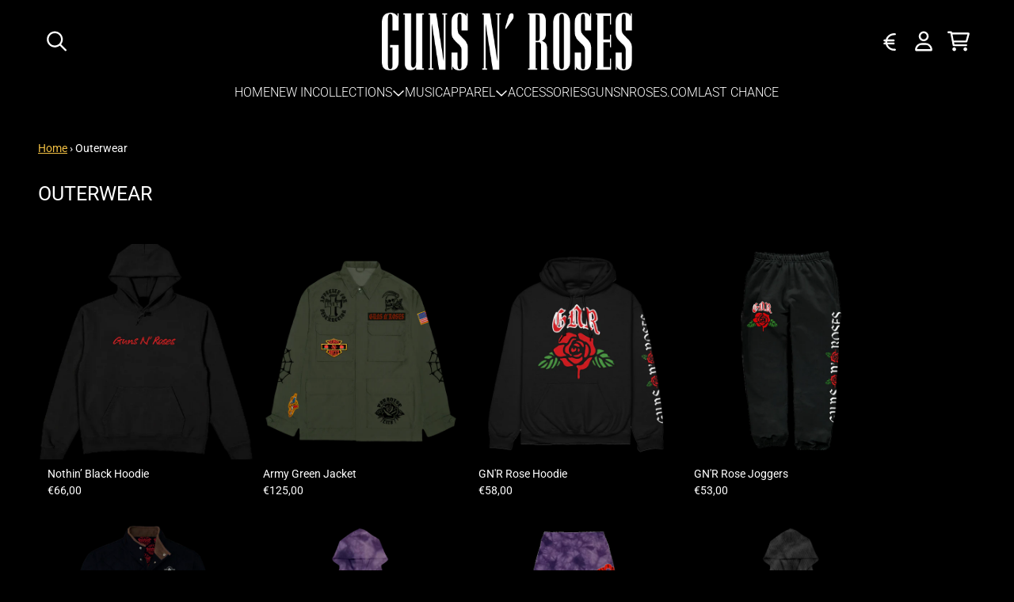

--- FILE ---
content_type: text/html; charset=utf-8
request_url: https://uk.gnrmerch.com/collections/outerwear?currency=EUR
body_size: 31690
content:
<!doctype html>
<html class="flex flex-col min-h-full" lang="en">
<head>
  

  

  

  
  
  
<meta charset="utf-8">
  <meta name="robots" content="noai, noimageai">
  <meta http-equiv="X-UA-Compatible" content="IE=edge,chrome=1">
  <meta name="viewport" content="width=device-width,initial-scale=1,shrink-to-fit=no">
  <style data-shopify>
/* TYPOGRAPHY */@font-face {
  font-family: Roboto;
  font-weight: 400;
  font-style: normal;
  font-display: swap;
  src: url("//uk.gnrmerch.com/cdn/fonts/roboto/roboto_n4.2019d890f07b1852f56ce63ba45b2db45d852cba.woff2") format("woff2"),
       url("//uk.gnrmerch.com/cdn/fonts/roboto/roboto_n4.238690e0007583582327135619c5f7971652fa9d.woff") format("woff");
}
@font-face {
  font-family: Roboto;
  font-weight: 700;
  font-style: normal;
  font-display: swap;
  src: url("//uk.gnrmerch.com/cdn/fonts/roboto/roboto_n7.f38007a10afbbde8976c4056bfe890710d51dec2.woff2") format("woff2"),
       url("//uk.gnrmerch.com/cdn/fonts/roboto/roboto_n7.94bfdd3e80c7be00e128703d245c207769d763f9.woff") format("woff");
}
@font-face {
  font-family: Roboto;
  font-weight: 300;
  font-style: normal;
  font-display: swap;
  src: url("//uk.gnrmerch.com/cdn/fonts/roboto/roboto_n3.9ac06d5955eb603264929711f38e40623ddc14db.woff2") format("woff2"),
       url("//uk.gnrmerch.com/cdn/fonts/roboto/roboto_n3.797df4bf78042ba6106158fcf6a8d0e116fbfdae.woff") format("woff");
}
@font-face {
  font-family: Roboto;
  font-weight: 400;
  font-style: normal;
  font-display: swap;
  src: url("//uk.gnrmerch.com/cdn/fonts/roboto/roboto_n4.2019d890f07b1852f56ce63ba45b2db45d852cba.woff2") format("woff2"),
       url("//uk.gnrmerch.com/cdn/fonts/roboto/roboto_n4.238690e0007583582327135619c5f7971652fa9d.woff") format("woff");
}
@font-face {
  font-family: Roboto;
  font-weight: 400;
  font-style: normal;
  font-display: swap;
  src: url("//uk.gnrmerch.com/cdn/fonts/roboto/roboto_n4.2019d890f07b1852f56ce63ba45b2db45d852cba.woff2") format("woff2"),
       url("//uk.gnrmerch.com/cdn/fonts/roboto/roboto_n4.238690e0007583582327135619c5f7971652fa9d.woff") format("woff");
}
:root {

  --typeface_primary: Roboto, sans-serif;


  --typeface_secondary: Roboto, sans-serif;


  --typeface_tertiary: Roboto, sans-serif;




  --font_display_md: var(--typeface_tertiary);
  --font_display_md_weight: 400;
  --font_display_md_letter: -0.0125rem;
  --font_display_md_line: 1.2;
  --font_display_md_text_transform: uppercase;

  --font_display_md_size: 1.0rem;
  --font_display_md_size_md: 1.3125rem;

  
  --font_heading_2xl: var(--typeface_primary);
  --font_heading_2xl_weight: 400;
  --font_heading_2xl_letter: 0.0rem;
  --font_heading_2xl_line: 1.2;
  --font_heading_2xl_text_transform: uppercase;

  --font_heading_2xl_size: 1.75rem;
  --font_heading_2xl_size_md: 2.0rem;

  
  --font_heading_xl: var(--typeface_primary);
  --font_heading_xl_weight: 400;
  --font_heading_xl_letter: 0.0rem;
  --font_heading_xl_line: 1.2;
  --font_heading_xl_text_transform: uppercase;

  --font_heading_xl_size: 1.5625rem;
  --font_heading_xl_size_md: 1.75rem;

  
  --font_heading_lg: var(--typeface_secondary);
  --font_heading_lg_weight: 400;
  --font_heading_lg_letter: 0.0rem;
  --font_heading_lg_line: 1.2;
  --font_heading_lg_text_transform: uppercase;

  --font_heading_lg_size: 1.3125rem;
  --font_heading_lg_size_md: 1.5625rem;

  
  --font_heading_md: var(--typeface_secondary);
  --font_heading_md_weight: 400;
  --font_heading_md_letter: 0.0rem;
  --font_heading_md_line: 1.2;
  --font_heading_md_text_transform: none;

  --font_heading_md_size: 1.125rem;
  --font_heading_md_size_md: 1.375rem;

  
  --font_body_lg: var(--typeface_primary);
  --font_body_lg_weight: 400;
  --font_body_lg_letter: 0.0rem;
  --font_body_lg_line: 1.5;
  --font_body_lg_text_transform: none;

  --font_body_lg_size: 1.0rem;
  --font_body_lg_size_md: 1.125rem;

  
  --font_body_md: var(--typeface_primary);
  --font_body_md_weight: 400;
  --font_body_md_letter: 0.0rem;
  --font_body_md_line: 1.5;
  --font_body_md_text_transform: none;

  --font_body_md_size: 0.875rem;
  --font_body_md_size_md: 1.0rem;

  
  --font_body_sm: var(--typeface_primary);
  --font_body_sm_weight: 400;
  --font_body_sm_letter: 0.0rem;
  --font_body_sm_line: 1.5;
  --font_body_sm_text_transform: none;

  --font_body_sm_size: 0.75rem;
  --font_body_sm_size_md: 0.875rem;

  
  --font_body_xs: var(--typeface_primary);
  --font_body_xs_weight: 400;
  --font_body_xs_letter: 0.0rem;
  --font_body_xs_line: 1.5;
  --font_body_xs_text_transform: none;

  --font_body_xs_size: 0.75rem;
  --font_body_xs_size_md: 0.75rem;

  
  --font_button: var(--typeface_primary);
  --font_button_weight: 700;
  --font_button_letter: 0.0rem;
  --font_button_line: 1;
  --font_button_text_transform: none;

  --font_button_size: 1.25rem;
  --font_button_size_md: 1.25rem;


  --font_navigation_lg: var(--typeface_primary);
  --font_navigation_lg_weight: 400;
  --font_navigation_lg_letter: 0.0rem;
  --font_navigation_lg_line: 1.5;
  --font_navigation_lg_text_transform: uppercase;

  --font_navigation_lg_size: 1.125rem;
  --font_navigation_lg_size_md: 1.125rem;

  
  --font_navigation_md: var(--typeface_primary);
  --font_navigation_md_weight: 300;
  --font_navigation_md_letter: 0.0rem;
  --font_navigation_md_line: 1.5;
  --font_navigation_md_text_transform: uppercase;

  --font_navigation_md_size: 1.0rem;
  --font_navigation_md_size_md: 1.0rem;

  
  --font_navigation_sm: var(--typeface_primary);
  --font_navigation_sm_weight: 400;
  --font_navigation_sm_letter: 0.0rem;
  --font_navigation_sm_line: 1.5;
  --font_navigation_sm_text_transform: uppercase;

  --font_navigation_sm_size: 0.875rem;
  --font_navigation_sm_size_md: 0.875rem;

}
/* TYPOGRAPHY */

</style>
  <style data-shopify>
  /**
      Set Color Variable from shopify
  */
  :root {
    --color-black: hsl(0 0% 5%);
    --color-white: hsl(0 0% 95%);
    --color-transparent: rgba(0,0,0,0);

    --color-gray-50: hsl(210 20% 98%);
    --color-gray-100: hsl(220 14% 96%);
    --color-gray-200: hsl(220 13% 91%);
    --color-gray-300: hsl(216 12% 84%);
    --color-gray-400: hsl(218 11% 65%);
    --color-gray-500: hsl(220 9% 46%);
    --color-gray-600: hsl(215 14% 34%);
    --color-gray-700: hsl(217 19% 27%);
    --color-gray-800: hsl(215 28% 17%);
    --color-gray-900: hsl(221 39% 11%);

    --color-gray-100-on: hsl(221 39% 11%);
    --color-gray-900-on: hsl(220 14% 96%);

    
      

      --scheme1-content-base:0 0% 100%;
      --scheme1-content-subtle:0 0% 100%;
      --scheme1-content-emphasis:43 88% 61%;
      --scheme1-content-heading:0 0% 100%;
      
      --scheme1-surface:0 0% 0%;
      --scheme1-surface-gradient: ;
      --scheme1-background:0 0% 0%;
      --scheme1-background-gradient: ;

      --scheme1-primary:0 0% 100%;
      --scheme1-primary-light:0 0% 100%;
      --scheme1-primary-dark:0 0% 80%;
      --scheme1-primary-on:0 0% 0%;
      --scheme1-primary-gradient: ;

      --scheme1-secondary:0 0% 0%;
      --scheme1-secondary-light:0 0% 20%;
      --scheme1-secondary-dark:0 0% 0%;
      --scheme1-secondary-on:0 0% 100%;
      --scheme1-secondary-gradient: ;

      --scheme1-tertiary:43 88% 61%;
      --scheme1-tertiary-light:43 87% 81%;
      --scheme1-tertiary-dark:43 88% 41%;
      --scheme1-tertiary-on:0 0% 0%;
      --scheme1-tertiary-gradient: ;
      
      
      
      --scheme1-notification-on:0 0% 0%;
      --scheme1-notification:0 0% 100%;
      --scheme1-notification-mix: hsl(0, 10%, 40%);

      
      
      --scheme1-success-on:0 0% 0%;
      --scheme1-success:0 0% 100%;
      --scheme1-success-mix: hsl(0, 10%, 40%);

      
      
      --scheme1-error-on:0 0% 100%;
      --scheme1-error:0 77% 49%;
      --scheme1-error-mix: hsl(0, 84%, 65%);

    
      

      --scheme2-content-base:240 5% 84%;
      --scheme2-content-subtle:240 5% 65%;
      --scheme2-content-emphasis:0 0% 98%;
      --scheme2-content-heading:0 0% 98%;
      
      --scheme2-surface:240 6% 10%;
      --scheme2-surface-gradient: ;
      --scheme2-background:240 10% 4%;
      --scheme2-background-gradient: ;

      --scheme2-primary:0 0% 98%;
      --scheme2-primary-light:0 0% 100%;
      --scheme2-primary-dark:0 0% 78%;
      --scheme2-primary-on:240 10% 4%;
      --scheme2-primary-gradient: ;

      --scheme2-secondary:240 5% 96%;
      --scheme2-secondary-light:0 0% 100%;
      --scheme2-secondary-dark:240 4% 76%;
      --scheme2-secondary-on:240 10% 4%;
      --scheme2-secondary-gradient: ;

      --scheme2-tertiary:240 6% 90%;
      --scheme2-tertiary-light:0 0% 100%;
      --scheme2-tertiary-dark:240 6% 70%;
      --scheme2-tertiary-on:240 10% 4%;
      --scheme2-tertiary-gradient: ;
      
      
      
      --scheme2-notification-on:200 4% 13%;
      --scheme2-notification:220 6% 90%;
      --scheme2-notification-mix: hsl(211, 11%, 42%);

      
      
      --scheme2-success-on:150 3% 13%;
      --scheme2-success:141 79% 85%;
      --scheme2-success-mix: hsl(141, 22%, 39%);

      
      
      --scheme2-error-on:0 74% 42%;
      --scheme2-error:0 100% 97%;
      --scheme2-error-mix: hsl(0, 66%, 60%);

    
      

      --scheme3-content-base:220 13% 91%;
      --scheme3-content-subtle:216 12% 84%;
      --scheme3-content-emphasis:210 20% 98%;
      --scheme3-content-heading:210 20% 98%;
      
      --scheme3-surface:221 39% 11%;
      --scheme3-surface-gradient: ;
      --scheme3-background:224 71% 4%;
      --scheme3-background-gradient: ;

      --scheme3-primary:224 71% 4%;
      --scheme3-primary-light:224 71% 24%;
      --scheme3-primary-dark:0 0% 0%;
      --scheme3-primary-on:210 20% 98%;
      --scheme3-primary-gradient: ;

      --scheme3-secondary:221 39% 11%;
      --scheme3-secondary-light:221 39% 31%;
      --scheme3-secondary-dark:0 0% 0%;
      --scheme3-secondary-on:220 13% 91%;
      --scheme3-secondary-gradient: ;

      --scheme3-tertiary:217 19% 27%;
      --scheme3-tertiary-light:217 19% 47%;
      --scheme3-tertiary-dark:220 18% 7%;
      --scheme3-tertiary-on:210 20% 98%;
      --scheme3-tertiary-gradient: ;
      
      
      
      --scheme3-notification-on:200 4% 13%;
      --scheme3-notification:220 6% 90%;
      --scheme3-notification-mix: hsl(211, 11%, 42%);

      
      
      --scheme3-success-on:150 3% 13%;
      --scheme3-success:141 79% 85%;
      --scheme3-success-mix: hsl(141, 22%, 39%);

      
      
      --scheme3-error-on:0 74% 42%;
      --scheme3-error:0 100% 97%;
      --scheme3-error-mix: hsl(0, 66%, 60%);

    
      

      --scheme4-content-base:226 100% 94%;
      --scheme4-content-subtle:228 96% 89%;
      --scheme4-content-emphasis:0 0% 100%;
      --scheme4-content-heading:0 0% 100%;
      
      --scheme4-surface:244 47% 20%;
      --scheme4-surface-gradient: ;
      --scheme4-background:242 47% 34%;
      --scheme4-background-gradient: ;

      --scheme4-primary:0 0% 100%;
      --scheme4-primary-light:0 0% 100%;
      --scheme4-primary-dark:0 0% 80%;
      --scheme4-primary-on:230 94% 82%;
      --scheme4-primary-gradient: ;

      --scheme4-secondary:226 100% 94%;
      --scheme4-secondary-light:0 0% 100%;
      --scheme4-secondary-dark:226 100% 74%;
      --scheme4-secondary-on:0 0% 98%;
      --scheme4-secondary-gradient: ;

      --scheme4-tertiary:230 94% 82%;
      --scheme4-tertiary-light:0 0% 100%;
      --scheme4-tertiary-dark:230 94% 62%;
      --scheme4-tertiary-on:0 0% 98%;
      --scheme4-tertiary-gradient: ;
      
      
      
      --scheme4-notification-on:200 4% 13%;
      --scheme4-notification:220 6% 90%;
      --scheme4-notification-mix: hsl(211, 11%, 42%);

      
      
      --scheme4-success-on:150 3% 13%;
      --scheme4-success:141 79% 85%;
      --scheme4-success-mix: hsl(141, 22%, 39%);

      
      
      --scheme4-error-on:0 74% 42%;
      --scheme4-error:0 100% 97%;
      --scheme4-error-mix: hsl(0, 66%, 60%);

    
  }
  
      
      .scheme-scheme1 {
        /* Content */
        --color-content-base: hsl(var(--scheme1-content-base));
        --color-content-subtle: hsl(var(--scheme1-content-subtle));
        --color-content-emphasis: hsl(var(--scheme1-content-emphasis));
        --color-content-heading: hsl(var(--scheme1-content-heading));
        
        /* Surface */
        --color-surface: hsl(var(--scheme1-surface, var(--scheme1-background)));
         
          --color-surface-gradient: hsl(var(--scheme1-surface));
        

        /* Background */
        --color-background: hsl(var(--scheme1-background));
         
          --color-background-gradient: hsl(var(--scheme1-background));
        

        /* Primary Color */
        --color-primary-on: hsl(var(--scheme1-primary-on));
        --color-primary: hsl(var(--scheme1-primary));
        --color-primary-20: hsl(var(--scheme1-primary) / .2);
        --color-primary-30: hsl(var(--scheme1-primary) / .3);
        --color-primary-40: hsl(var(--scheme1-primary) / .4);
        --color-primary-60: hsl(var(--scheme1-primary) / .6);
        
        --color-primary-dark: hsl(var(--scheme1-primary-dark));
        --color-primary-dark-20: hsl(var(--scheme1-primary-dark) / .2);
        --color-primary-dark-30: hsl(var(--scheme1-primary-dark) / .3);
        --color-primary-dark-40: hsl(var(--scheme1-primary-dark) / .4);
        --color-primary-dark-60: hsl(var(--scheme1-primary-dark) / .6);

        --color-primary-light: hsl(var(--scheme1-primary-light));
        --color-primary-light-20: hsl(var(--scheme1-primary-light) / .2);
        --color-primary-light-30: hsl(var(--scheme1-primary-light) / .3);
        --color-primary-light-40: hsl(var(--scheme1-primary-light) / .4);
        --color-primary-light-60: hsl(var(--scheme1-primary-light) / .6);

         
          --color-primary-gradient: hsl(var(--scheme1-primary));
        
        
        /* Secondary Color */
        --color-secondary-on: hsl(var(--scheme1-secondary-on));
        --color-secondary: hsl(var(--scheme1-secondary));
        --color-secondary-20: hsl(var(--scheme1-secondary) / .2);
        --color-secondary-30: hsl(var(--scheme1-secondary) / .3);
        --color-secondary-40: hsl(var(--scheme1-secondary) / .4);
        --color-secondary-60: hsl(var(--scheme1-secondary) / .6);

        --color-secondary-dark: hsl(var(--scheme1-secondary-dark));
        --color-secondary-dark-20: hsl(var(--scheme1-secondary-dark) / .2);
        --color-secondary-dark-30: hsl(var(--scheme1-secondary-dark) / .3);
        --color-secondary-dark-40: hsl(var(--scheme1-secondary-dark) / .4);
        --color-secondary-dark-60: hsl(var(--scheme1-secondary-dark) / .6);

        --color-secondary-light: hsl(var(--scheme1-secondary-light));
        --color-secondary-light-20: hsl(var(--scheme1-secondary-light) / .2);
        --color-secondary-light-30: hsl(var(--scheme1-secondary-light) / .3);
        --color-secondary-light-40: hsl(var(--scheme1-secondary-light) / .4);
        --color-secondary-light-60: hsl(var(--scheme1-secondary-light) / .6);

         
          --color-secondary-gradient: hsl(var(--scheme1-secondary));
        

        /* Tertiary Color */
        --color-tertiary-on: hsl(var(--scheme1-tertiary-on));
        --color-tertiary: hsl(var(--scheme1-tertiary));
        --color-tertiary-20: hsl(var(--scheme1-tertiary) / .2);
        --color-tertiary-30: hsl(var(--scheme1-tertiary) / .3);
        --color-tertiary-40: hsl(var(--scheme1-tertiary) / .4);
        --color-tertiary-60: hsl(var(--scheme1-tertiary) / .6);

        --color-tertiary-dark: hsl(var(--scheme1-tertiary-dark));
        --color-tertiary-dark-20: hsl(var(--scheme1-tertiary-dark) / .2);
        --color-tertiary-dark-30: hsl(var(--scheme1-tertiary-dark) / .3);
        --color-tertiary-dark-40: hsl(var(--scheme1-tertiary-dark) / .4);
        --color-tertiary-dark-60: hsl(var(--scheme1-tertiary-dark) / .6);

        --color-tertiary-light: hsl(var(--scheme1-tertiary-light));
        --color-tertiary-light-20: hsl(var(--scheme1-tertiary-light) / .2);
        --color-tertiary-light-30: hsl(var(--scheme1-tertiary-light) / .3);
        --color-tertiary-light-40: hsl(var(--scheme1-tertiary-light) / .4);
        --color-tertiary-light-60: hsl(var(--scheme1-tertiary-light) / .6);

         
          --color-tertiary-gradient: hsl(var(--scheme1-tertiary));
        

        /* Accent Colors */
        /* Notification */
        --color-on-notification: hsl(var(--scheme1-notification-on));
        --color-notification: hsl(var(--scheme1-notification));
        --color-notification-mix: var(--scheme1-notification-mix);

        /* Success */
        --color-on-success: hsl(var(--scheme1-success-on));
        --color-success: hsl(var(--scheme1-success));
        --color-success-mix: var(--scheme1-success-mix);

        /* Error */
        --color-on-error: hsl(var(--scheme1-error-on));
        --color-error-on: var(--color-on-error);
        --color-error: hsl(var(--scheme1-error));
        --color-error-mix: var(--scheme1-error-mix);
        
        
        --color-error-mix-on: var(--color-black);

        /* Section */
        
        --color-text: var(--color-content-base, var(--color-content-base));
        --color-border: var(--color-gray-200, var(--border-default-color));
        /* Section */

        /* Tables BG Color */
        --color-table-bg: var(--color-default, var(--color-background));

        /* Input Color */
        --color-input-text: hsl(var(--scheme1-content-base));
      }
    
      
      .scheme-scheme2 {
        /* Content */
        --color-content-base: hsl(var(--scheme2-content-base));
        --color-content-subtle: hsl(var(--scheme2-content-subtle));
        --color-content-emphasis: hsl(var(--scheme2-content-emphasis));
        --color-content-heading: hsl(var(--scheme2-content-heading));
        
        /* Surface */
        --color-surface: hsl(var(--scheme2-surface, var(--scheme2-background)));
         
          --color-surface-gradient: hsl(var(--scheme2-surface));
        

        /* Background */
        --color-background: hsl(var(--scheme2-background));
         
          --color-background-gradient: hsl(var(--scheme2-background));
        

        /* Primary Color */
        --color-primary-on: hsl(var(--scheme2-primary-on));
        --color-primary: hsl(var(--scheme2-primary));
        --color-primary-20: hsl(var(--scheme2-primary) / .2);
        --color-primary-30: hsl(var(--scheme2-primary) / .3);
        --color-primary-40: hsl(var(--scheme2-primary) / .4);
        --color-primary-60: hsl(var(--scheme2-primary) / .6);
        
        --color-primary-dark: hsl(var(--scheme2-primary-dark));
        --color-primary-dark-20: hsl(var(--scheme2-primary-dark) / .2);
        --color-primary-dark-30: hsl(var(--scheme2-primary-dark) / .3);
        --color-primary-dark-40: hsl(var(--scheme2-primary-dark) / .4);
        --color-primary-dark-60: hsl(var(--scheme2-primary-dark) / .6);

        --color-primary-light: hsl(var(--scheme2-primary-light));
        --color-primary-light-20: hsl(var(--scheme2-primary-light) / .2);
        --color-primary-light-30: hsl(var(--scheme2-primary-light) / .3);
        --color-primary-light-40: hsl(var(--scheme2-primary-light) / .4);
        --color-primary-light-60: hsl(var(--scheme2-primary-light) / .6);

         
          --color-primary-gradient: hsl(var(--scheme2-primary));
        
        
        /* Secondary Color */
        --color-secondary-on: hsl(var(--scheme2-secondary-on));
        --color-secondary: hsl(var(--scheme2-secondary));
        --color-secondary-20: hsl(var(--scheme2-secondary) / .2);
        --color-secondary-30: hsl(var(--scheme2-secondary) / .3);
        --color-secondary-40: hsl(var(--scheme2-secondary) / .4);
        --color-secondary-60: hsl(var(--scheme2-secondary) / .6);

        --color-secondary-dark: hsl(var(--scheme2-secondary-dark));
        --color-secondary-dark-20: hsl(var(--scheme2-secondary-dark) / .2);
        --color-secondary-dark-30: hsl(var(--scheme2-secondary-dark) / .3);
        --color-secondary-dark-40: hsl(var(--scheme2-secondary-dark) / .4);
        --color-secondary-dark-60: hsl(var(--scheme2-secondary-dark) / .6);

        --color-secondary-light: hsl(var(--scheme2-secondary-light));
        --color-secondary-light-20: hsl(var(--scheme2-secondary-light) / .2);
        --color-secondary-light-30: hsl(var(--scheme2-secondary-light) / .3);
        --color-secondary-light-40: hsl(var(--scheme2-secondary-light) / .4);
        --color-secondary-light-60: hsl(var(--scheme2-secondary-light) / .6);

         
          --color-secondary-gradient: hsl(var(--scheme2-secondary));
        

        /* Tertiary Color */
        --color-tertiary-on: hsl(var(--scheme2-tertiary-on));
        --color-tertiary: hsl(var(--scheme2-tertiary));
        --color-tertiary-20: hsl(var(--scheme2-tertiary) / .2);
        --color-tertiary-30: hsl(var(--scheme2-tertiary) / .3);
        --color-tertiary-40: hsl(var(--scheme2-tertiary) / .4);
        --color-tertiary-60: hsl(var(--scheme2-tertiary) / .6);

        --color-tertiary-dark: hsl(var(--scheme2-tertiary-dark));
        --color-tertiary-dark-20: hsl(var(--scheme2-tertiary-dark) / .2);
        --color-tertiary-dark-30: hsl(var(--scheme2-tertiary-dark) / .3);
        --color-tertiary-dark-40: hsl(var(--scheme2-tertiary-dark) / .4);
        --color-tertiary-dark-60: hsl(var(--scheme2-tertiary-dark) / .6);

        --color-tertiary-light: hsl(var(--scheme2-tertiary-light));
        --color-tertiary-light-20: hsl(var(--scheme2-tertiary-light) / .2);
        --color-tertiary-light-30: hsl(var(--scheme2-tertiary-light) / .3);
        --color-tertiary-light-40: hsl(var(--scheme2-tertiary-light) / .4);
        --color-tertiary-light-60: hsl(var(--scheme2-tertiary-light) / .6);

         
          --color-tertiary-gradient: hsl(var(--scheme2-tertiary));
        

        /* Accent Colors */
        /* Notification */
        --color-on-notification: hsl(var(--scheme2-notification-on));
        --color-notification: hsl(var(--scheme2-notification));
        --color-notification-mix: var(--scheme2-notification-mix);

        /* Success */
        --color-on-success: hsl(var(--scheme2-success-on));
        --color-success: hsl(var(--scheme2-success));
        --color-success-mix: var(--scheme2-success-mix);

        /* Error */
        --color-on-error: hsl(var(--scheme2-error-on));
        --color-error-on: var(--color-on-error);
        --color-error: hsl(var(--scheme2-error));
        --color-error-mix: var(--scheme2-error-mix);
        
        
        --color-error-mix-on: var(--color-black);

        /* Section */
        
          --color-bg: var(--color-transparent, var(--color-background));
        
        --color-text: var(--color-content-base, var(--color-content-base));
        --color-border: var(--color-gray-200, var(--border-default-color));
        /* Section */

        /* Tables BG Color */
        --color-table-bg: var(--color-default, var(--color-background));

        /* Input Color */
        --color-input-text: hsl(var(--scheme2-content-base));
      }
    
      
      .scheme-scheme3 {
        /* Content */
        --color-content-base: hsl(var(--scheme3-content-base));
        --color-content-subtle: hsl(var(--scheme3-content-subtle));
        --color-content-emphasis: hsl(var(--scheme3-content-emphasis));
        --color-content-heading: hsl(var(--scheme3-content-heading));
        
        /* Surface */
        --color-surface: hsl(var(--scheme3-surface, var(--scheme3-background)));
         
          --color-surface-gradient: hsl(var(--scheme3-surface));
        

        /* Background */
        --color-background: hsl(var(--scheme3-background));
         
          --color-background-gradient: hsl(var(--scheme3-background));
        

        /* Primary Color */
        --color-primary-on: hsl(var(--scheme3-primary-on));
        --color-primary: hsl(var(--scheme3-primary));
        --color-primary-20: hsl(var(--scheme3-primary) / .2);
        --color-primary-30: hsl(var(--scheme3-primary) / .3);
        --color-primary-40: hsl(var(--scheme3-primary) / .4);
        --color-primary-60: hsl(var(--scheme3-primary) / .6);
        
        --color-primary-dark: hsl(var(--scheme3-primary-dark));
        --color-primary-dark-20: hsl(var(--scheme3-primary-dark) / .2);
        --color-primary-dark-30: hsl(var(--scheme3-primary-dark) / .3);
        --color-primary-dark-40: hsl(var(--scheme3-primary-dark) / .4);
        --color-primary-dark-60: hsl(var(--scheme3-primary-dark) / .6);

        --color-primary-light: hsl(var(--scheme3-primary-light));
        --color-primary-light-20: hsl(var(--scheme3-primary-light) / .2);
        --color-primary-light-30: hsl(var(--scheme3-primary-light) / .3);
        --color-primary-light-40: hsl(var(--scheme3-primary-light) / .4);
        --color-primary-light-60: hsl(var(--scheme3-primary-light) / .6);

         
          --color-primary-gradient: hsl(var(--scheme3-primary));
        
        
        /* Secondary Color */
        --color-secondary-on: hsl(var(--scheme3-secondary-on));
        --color-secondary: hsl(var(--scheme3-secondary));
        --color-secondary-20: hsl(var(--scheme3-secondary) / .2);
        --color-secondary-30: hsl(var(--scheme3-secondary) / .3);
        --color-secondary-40: hsl(var(--scheme3-secondary) / .4);
        --color-secondary-60: hsl(var(--scheme3-secondary) / .6);

        --color-secondary-dark: hsl(var(--scheme3-secondary-dark));
        --color-secondary-dark-20: hsl(var(--scheme3-secondary-dark) / .2);
        --color-secondary-dark-30: hsl(var(--scheme3-secondary-dark) / .3);
        --color-secondary-dark-40: hsl(var(--scheme3-secondary-dark) / .4);
        --color-secondary-dark-60: hsl(var(--scheme3-secondary-dark) / .6);

        --color-secondary-light: hsl(var(--scheme3-secondary-light));
        --color-secondary-light-20: hsl(var(--scheme3-secondary-light) / .2);
        --color-secondary-light-30: hsl(var(--scheme3-secondary-light) / .3);
        --color-secondary-light-40: hsl(var(--scheme3-secondary-light) / .4);
        --color-secondary-light-60: hsl(var(--scheme3-secondary-light) / .6);

         
          --color-secondary-gradient: hsl(var(--scheme3-secondary));
        

        /* Tertiary Color */
        --color-tertiary-on: hsl(var(--scheme3-tertiary-on));
        --color-tertiary: hsl(var(--scheme3-tertiary));
        --color-tertiary-20: hsl(var(--scheme3-tertiary) / .2);
        --color-tertiary-30: hsl(var(--scheme3-tertiary) / .3);
        --color-tertiary-40: hsl(var(--scheme3-tertiary) / .4);
        --color-tertiary-60: hsl(var(--scheme3-tertiary) / .6);

        --color-tertiary-dark: hsl(var(--scheme3-tertiary-dark));
        --color-tertiary-dark-20: hsl(var(--scheme3-tertiary-dark) / .2);
        --color-tertiary-dark-30: hsl(var(--scheme3-tertiary-dark) / .3);
        --color-tertiary-dark-40: hsl(var(--scheme3-tertiary-dark) / .4);
        --color-tertiary-dark-60: hsl(var(--scheme3-tertiary-dark) / .6);

        --color-tertiary-light: hsl(var(--scheme3-tertiary-light));
        --color-tertiary-light-20: hsl(var(--scheme3-tertiary-light) / .2);
        --color-tertiary-light-30: hsl(var(--scheme3-tertiary-light) / .3);
        --color-tertiary-light-40: hsl(var(--scheme3-tertiary-light) / .4);
        --color-tertiary-light-60: hsl(var(--scheme3-tertiary-light) / .6);

         
          --color-tertiary-gradient: hsl(var(--scheme3-tertiary));
        

        /* Accent Colors */
        /* Notification */
        --color-on-notification: hsl(var(--scheme3-notification-on));
        --color-notification: hsl(var(--scheme3-notification));
        --color-notification-mix: var(--scheme3-notification-mix);

        /* Success */
        --color-on-success: hsl(var(--scheme3-success-on));
        --color-success: hsl(var(--scheme3-success));
        --color-success-mix: var(--scheme3-success-mix);

        /* Error */
        --color-on-error: hsl(var(--scheme3-error-on));
        --color-error-on: var(--color-on-error);
        --color-error: hsl(var(--scheme3-error));
        --color-error-mix: var(--scheme3-error-mix);
        
        
        --color-error-mix-on: var(--color-black);

        /* Section */
        
          --color-bg: var(--color-transparent, var(--color-background));
        
        --color-text: var(--color-content-base, var(--color-content-base));
        --color-border: var(--color-gray-200, var(--border-default-color));
        /* Section */

        /* Tables BG Color */
        --color-table-bg: var(--color-default, var(--color-background));

        /* Input Color */
        --color-input-text: hsl(var(--scheme3-content-base));
      }
    
      
      .scheme-scheme4 {
        /* Content */
        --color-content-base: hsl(var(--scheme4-content-base));
        --color-content-subtle: hsl(var(--scheme4-content-subtle));
        --color-content-emphasis: hsl(var(--scheme4-content-emphasis));
        --color-content-heading: hsl(var(--scheme4-content-heading));
        
        /* Surface */
        --color-surface: hsl(var(--scheme4-surface, var(--scheme4-background)));
         
          --color-surface-gradient: hsl(var(--scheme4-surface));
        

        /* Background */
        --color-background: hsl(var(--scheme4-background));
         
          --color-background-gradient: hsl(var(--scheme4-background));
        

        /* Primary Color */
        --color-primary-on: hsl(var(--scheme4-primary-on));
        --color-primary: hsl(var(--scheme4-primary));
        --color-primary-20: hsl(var(--scheme4-primary) / .2);
        --color-primary-30: hsl(var(--scheme4-primary) / .3);
        --color-primary-40: hsl(var(--scheme4-primary) / .4);
        --color-primary-60: hsl(var(--scheme4-primary) / .6);
        
        --color-primary-dark: hsl(var(--scheme4-primary-dark));
        --color-primary-dark-20: hsl(var(--scheme4-primary-dark) / .2);
        --color-primary-dark-30: hsl(var(--scheme4-primary-dark) / .3);
        --color-primary-dark-40: hsl(var(--scheme4-primary-dark) / .4);
        --color-primary-dark-60: hsl(var(--scheme4-primary-dark) / .6);

        --color-primary-light: hsl(var(--scheme4-primary-light));
        --color-primary-light-20: hsl(var(--scheme4-primary-light) / .2);
        --color-primary-light-30: hsl(var(--scheme4-primary-light) / .3);
        --color-primary-light-40: hsl(var(--scheme4-primary-light) / .4);
        --color-primary-light-60: hsl(var(--scheme4-primary-light) / .6);

         
          --color-primary-gradient: hsl(var(--scheme4-primary));
        
        
        /* Secondary Color */
        --color-secondary-on: hsl(var(--scheme4-secondary-on));
        --color-secondary: hsl(var(--scheme4-secondary));
        --color-secondary-20: hsl(var(--scheme4-secondary) / .2);
        --color-secondary-30: hsl(var(--scheme4-secondary) / .3);
        --color-secondary-40: hsl(var(--scheme4-secondary) / .4);
        --color-secondary-60: hsl(var(--scheme4-secondary) / .6);

        --color-secondary-dark: hsl(var(--scheme4-secondary-dark));
        --color-secondary-dark-20: hsl(var(--scheme4-secondary-dark) / .2);
        --color-secondary-dark-30: hsl(var(--scheme4-secondary-dark) / .3);
        --color-secondary-dark-40: hsl(var(--scheme4-secondary-dark) / .4);
        --color-secondary-dark-60: hsl(var(--scheme4-secondary-dark) / .6);

        --color-secondary-light: hsl(var(--scheme4-secondary-light));
        --color-secondary-light-20: hsl(var(--scheme4-secondary-light) / .2);
        --color-secondary-light-30: hsl(var(--scheme4-secondary-light) / .3);
        --color-secondary-light-40: hsl(var(--scheme4-secondary-light) / .4);
        --color-secondary-light-60: hsl(var(--scheme4-secondary-light) / .6);

         
          --color-secondary-gradient: hsl(var(--scheme4-secondary));
        

        /* Tertiary Color */
        --color-tertiary-on: hsl(var(--scheme4-tertiary-on));
        --color-tertiary: hsl(var(--scheme4-tertiary));
        --color-tertiary-20: hsl(var(--scheme4-tertiary) / .2);
        --color-tertiary-30: hsl(var(--scheme4-tertiary) / .3);
        --color-tertiary-40: hsl(var(--scheme4-tertiary) / .4);
        --color-tertiary-60: hsl(var(--scheme4-tertiary) / .6);

        --color-tertiary-dark: hsl(var(--scheme4-tertiary-dark));
        --color-tertiary-dark-20: hsl(var(--scheme4-tertiary-dark) / .2);
        --color-tertiary-dark-30: hsl(var(--scheme4-tertiary-dark) / .3);
        --color-tertiary-dark-40: hsl(var(--scheme4-tertiary-dark) / .4);
        --color-tertiary-dark-60: hsl(var(--scheme4-tertiary-dark) / .6);

        --color-tertiary-light: hsl(var(--scheme4-tertiary-light));
        --color-tertiary-light-20: hsl(var(--scheme4-tertiary-light) / .2);
        --color-tertiary-light-30: hsl(var(--scheme4-tertiary-light) / .3);
        --color-tertiary-light-40: hsl(var(--scheme4-tertiary-light) / .4);
        --color-tertiary-light-60: hsl(var(--scheme4-tertiary-light) / .6);

         
          --color-tertiary-gradient: hsl(var(--scheme4-tertiary));
        

        /* Accent Colors */
        /* Notification */
        --color-on-notification: hsl(var(--scheme4-notification-on));
        --color-notification: hsl(var(--scheme4-notification));
        --color-notification-mix: var(--scheme4-notification-mix);

        /* Success */
        --color-on-success: hsl(var(--scheme4-success-on));
        --color-success: hsl(var(--scheme4-success));
        --color-success-mix: var(--scheme4-success-mix);

        /* Error */
        --color-on-error: hsl(var(--scheme4-error-on));
        --color-error-on: var(--color-on-error);
        --color-error: hsl(var(--scheme4-error));
        --color-error-mix: var(--scheme4-error-mix);
        
        
        --color-error-mix-on: var(--color-black);

        /* Section */
        
          --color-bg: var(--color-transparent, var(--color-background));
        
        --color-text: var(--color-content-base, var(--color-content-base));
        --color-border: var(--color-gray-200, var(--border-default-color));
        /* Section */

        /* Tables BG Color */
        --color-table-bg: var(--color-default, var(--color-background));

        /* Input Color */
        --color-input-text: hsl(var(--scheme4-content-base));
      }
    
</style>

  <style data-shopify>:root {
    --border-default-width: 1px;
    --border-default-width-narrow: 1px;
    --border-default-width-wide: 2px;
    --border-default-radius: 0;
    --border-default-color: var(--color-content-subtle);
  }</style>
  <style data-shopify>:root {--button-px-sm: 0.75rem; --button-py-sm: 0.5rem; --button-px-md: 1rem; --button-py-md: 0.625rem; --button-px-lg: 1.25rem; --button-py-lg: 0.75rem; --button-font-size: var(--font_button_size);--button-all-border-radius: 0;/* default */ --border-button-width: var(--border-default-width);--button-px-default: var(--button-px-lg);--button-py-default: var(--button-py-md);}

  .btn {--tw-shadow: 0 0px 0px 0 var(--button-shadow-color); --button-box-shadow: var(--tw-ring-offset-shadow, 0 0 rgba(0,0,0,0)), var(--tw-ring-shadow, 0 0 rgba(0,0,0,0)), var(--tw-shadow); display: flex; align-items: center; justify-content: center; text-align: center; cursor: pointer; position: relative; overflow: hidden; color: var(--button-color); border: var(--border-button-width) solid var(--border-color); border-radius: var(--button-all-border-radius); box-shadow: var(--button-box-shadow); padding: var(--button-py-default) var(--button-px-default); font-size: var(--button-font-size); font-family: var(--font_button); font-weight: var(--font_button_weight); letter-spacing: var(--font_button_letter); line-height: var(--font_button_line); text-transform: var(--font_button_text_transform); transition: .2s ease-out; --button-color: var(--color-tertiary); --border-color: var(--default,var(--color-tertiary)); --button-shadow-color: var(--color-tertiary-20); text-decoration-color: transparent; --button-fill: var(--color-transparent); --button-fill-hover: var(--color-tertiary);}

  .btn:before,
  .btn:after {
    content: '';
    background: transparent;
    inset: 0;
    position: absolute;
    display: block;
    z-index: -1;
    transition: .2s ease-out;
    transform: translate3d(0,0,0);
  }
  .btn:before {
    background: var(--button-fill-hover);
    opacity: 0;
  }
  .btn:hover::before {
    opacity: var(--button-bg-opacity, 1);
  }

  .btn:after {
    background: var(--button-fill);
    opacity: var(--button-bg-opacity, 1);
  }
  .btn:hover::after {
    opacity: 0;
  }

  input.btn {
    background: var(--button-fill);
  }
  input.btn:before {
    display: none;
  }
  input.btn:after {
    display: none;
  }
  input.btn:hover {
    background: var(--button-fill-hover);
  }

  .btn--sm {
    --button-py-default: var(--button-py-sm);
    --button-px-default: var(--button-px-sm);
    font-size: max(calc(var(--button-font-size) * .618em ), 14px)
  }
  .btn--md {
    --button-py-default: var(--button-py-md);
    --button-px-default: var(--button-px-md);
  }
  .btn--lg {
    --button-py-default: var(--button-py-lg);
    --button-px-default: var(--button-px-lg);
  }

  .btn:hover,
  .btn--primary:hover {--border-color: var(--color-transparent,var(--color-tertiary)); --button-color: var(--color-tertiary-on); --button-shadow-color: var(--color-tertiary-20); text-decoration-color: transparent;}

  .btn--secondary {--button-color: var(--color-tertiary); --border-color: var(--default,var(--color-tertiary)); --button-shadow-color: var(--color-tertiary-20); text-decoration-color: transparent; --button-fill: var(--color-transparent); --button-fill-hover: var(--color-tertiary);}

  .btn--secondary:hover {--border-color: var(--default,var(--color-tertiary)); --button-color: var(--color-tertiary-on); --button-shadow-color: var(--color-tertiary-20); text-decoration-color: transparent;}

  .btn--tertiary {--button-color: var(--color-tertiary); --border-color: transparent; --button-shadow-color: transparent; text-decoration-color: transparent; --button-fill: var(--color-transparent); --button-fill-hover: var(--color-tertiary);}

  .btn--tertiary:hover {--border-color: var(--default,var(--color-tertiary)); --button-color: var(--color-tertiary-on); --button-shadow-color: var(--color-tertiary-20); text-decoration-color: transparent;}

  .btn--light {--border-color: var(--color-gray-100,var(--color-gray-100)); --button-color: var(--color-gray-100-on); --button-shadow-color: var(--color-gray-100-20); text-decoration-color: transparent; --button-fill: var(--color-gray-100); --button-fill-hover: var(--color-gray-100);}

  .btn--light:hover {--border-color: var(--color-gray-100,var(--color-gray-100)); --button-color: var(--color-gray-100-on); --button-shadow-color: var(--color-gray-100-20); text-decoration-color: transparent;}

  .btn--dark {--border-color: var(--color-gray-900,var(--color-gray-900)); --button-color: var(--color-gray-900-on); --button-shadow-color: var(--color-gray-900-20); text-decoration-color: transparent; --button-fill: var(--color-gray-900); --button-fill-hover: var(--color-gray-900);}

  .btn--dark:hover {--border-color: var(--color-gray-900,var(--color-gray-900)); --button-color: var(--color-gray-900-on); --button-shadow-color: var(--color-gray-900-20); text-decoration-color: transparent;}
 
  .btn--error {--border-color: var(--color-error,var(--color-error)); --button-color: var(--color-error-on); --button-shadow-color: var(--color-error-20); text-decoration-color: transparent; --button-fill: var(--color-error); --button-fill-hover: var(--color-error);}

  .btn--error:hover {--border-color: var(--color-error,var(--color-error)); --button-color: var(--color-error-on); --button-shadow-color: var(--color-error-20); text-decoration-color: transparent;}

  .btn--error-on {--border-color: var(--color-error-on,var(--color-error-on)); --button-color: var(--color-error-on-on); --button-shadow-color: var(--color-error-on-20); text-decoration-color: transparent; --button-fill: var(--color-on-error); --button-color: var(--color-error); --button-fill-hover: var(--color-on-error);}

  .btn--error-on:hover {--border-color: var(--color-error-on,var(--color-error-on)); --button-color: var(--color-error-on-on); --button-shadow-color: var(--color-error-on-20); text-decoration-color: transparent; --button-color: var(--color-error);}
  
  .btn--error-mix {--border-color: var(--color-error-mix,var(--color-error-mix)); --button-color: var(--color-error-mix-on); --button-shadow-color: var(--color-error-mix-20); text-decoration-color: transparent; --button-fill: var(--color-error-mix); --button-fill-hover: var(--color-error-mix);}

  .btn--error-mix:hover {--border-color: var(--color-error-mix,var(--color-error-mix)); --button-color: var(--color-error-mix-on); --button-shadow-color: var(--color-error-mix-20); text-decoration-color: transparent;}

  @media screen and (min-width: 48em) {
    .btn {
      --button-font-size: var(--font_button_size_md);
    }
  }

  


</style>
  <style data-shopify>

:root {
  --gap-sm-2xs: 0.25rem;
  --gap-sm-xs: 0.5rem;
  --gap-sm-sm: 0.75rem;
  --gap-sm-md: 1.0rem;
  --gap-sm-lg: 1.25rem;
  --gap-sm-xl: 1.5rem;
  --gap-sm-2xl: 2.0rem;
  --gap-lg-2xs: 0.5rem;
  --gap-lg-xs: 1.0rem;
  --gap-lg-sm: 1.5rem;
  --gap-lg-md: 2.0rem;
  --gap-lg-lg: 2.5rem;
  --gap-lg-xl: 3.0rem;
  --gap-lg-2xl: 3.5rem;
  --gap-container-2xs: 0.5rem;
  --gap-container-xs: 1.0rem;
  --gap-container-sm: 2.0rem;
  --gap-container-md: 3.0rem;
  --gap-container-lg: 4.0rem;
  --gap-container-xl: 5.0rem;
  --gap-container-2xl: 6.0rem;
  --padding-xs-2xs: 0.125rem;
  --padding-xs-xs: 0.25rem;
  --padding-xs-sm: 0.375rem;
  --padding-xs-md: 0.5rem;
  --padding-xs-lg: 0.625rem;
  --padding-xs-xl: 0.75rem;
  --padding-xs-2xl: 1.0rem;
  --padding-sm-2xs: 0.25rem;
  --padding-sm-xs: 0.5rem;
  --padding-sm-sm: 0.75rem;
  --padding-sm-md: 1.0rem;
  --padding-sm-lg: 1.25rem;
  --padding-sm-xl: 1.5rem;
  --padding-sm-2xl: 2.0rem;
  --padding-lg-2xs: 0.5rem;
  --padding-lg-xs: 1.0rem;
  --padding-lg-sm: 1.5rem;
  --padding-lg-md: 2.0rem;
  --padding-lg-lg: 2.5rem;
  --padding-lg-xl: 3.0rem;
  --padding-lg-2xl: 3.5rem;
  --padding-container-2xs: 0.5rem;
  --padding-container-xs: 1.0rem;
  --padding-container-sm: 2.0rem;
  --padding-container-md: 3.0rem;
  --padding-container-lg: 4.0rem;
  --padding-container-xl: 5.0rem;
  --padding-container-2xl: 6.0rem;
  --padding-section-desktop-2xs: .5rem;
  --padding-section-desktop-xs: 1rem;
  --padding-section-desktop-sm: 2rem;
  --padding-section-desktop-md: 3rem;
  --padding-section-desktop-lg: 4rem;
  --padding-section-desktop-xl: 5rem;
  --padding-section-desktop-2xl: 6rem;
  --padding-section-mobile-2xs: .25rem;
  --padding-section-mobile-xs: .5rem;
  --padding-section-mobile-sm: 1.5rem;
  --padding-section-mobile-md: 2rem;
  --padding-section-mobile-lg: 2.5rem;
  --padding-section-mobile-xl: 3rem;
  --padding-section-mobile-2xl: 4rem;
  --margin-sm-2xs: 0.25rem;
  --margin-sm-xs: 0.5rem;
  --margin-sm-sm: 0.75rem;
  --margin-sm-md: 1.0rem;
  --margin-sm-lg: 1.25rem;
  --margin-sm-xl: 1.5rem;
  --margin-sm-2xl: 2.0rem;
  --margin-lg-2xs: 0.5rem;
  --margin-lg-xs: 1.0rem;
  --margin-lg-sm: 1.5rem;
  --margin-lg-md: 2.0rem;
  --margin-lg-lg: 2.5rem;
  --margin-lg-xl: 3.0rem;
  --margin-lg-2xl: 3.5rem;
  --margin-container-2xs: 0.5rem;
  --margin-container-xs: 1.0rem;
  --margin-container-sm: 2.0rem;
  --margin-container-md: 3.0rem;
  --margin-container-lg: 4.0rem;
  --margin-container-xl: 5.0rem;
  --margin-container-2xl: 6.0rem;
  --w-tooltip-sm: 180px;
  --w-tooltip-md: 210px;
  --w-tooltip-lg: 240px;
  --w-tooltip-xl: 270px;

  --container-max-w-sm: 100rem;
  --container-max-w-lg: 200rem;

  
  
  
  
  
  
  
  --select-pad-r: calc(var(--border-default-width) + 1rem + (2 * var(--padding-sm-xs)));
  
}

</style>
  <link href="//uk.gnrmerch.com/cdn/shop/t/32/assets/styles-critical.bundle.css?v=157912193972183532881767974385" rel="stylesheet" type="text/css" media="all" />
  <title>
    


        
        Outerwear
 - Guns N&#39; Roses UK
</title>

  

  





<script>
    window.theme_version = '2.27.0';
</script>
  <script src="//uk.gnrmerch.com/cdn/shop/t/32/assets/runtime.bundle.js?v=50823953701482195291767974380"></script>
  <script src="//uk.gnrmerch.com/cdn/shop/t/32/assets/geolocation.bundle.js?v=39759146432373332291767974351"></script>
  
  
    
      
<script>
  window.dataLayer = window.dataLayer || [];
  
window.dataLayer.push({
    event:'page_data_loaded',
    user: {
      logged_in: 'false'
    },
    pageType: 'collection',
    platform: 'shopify',
    shopify_consent: 'true',
    platform_theme: 'global',
    platform_version: window.theme_version
  });
</script>
<!-- Google Tag Manager -->
<script>(function(w,d,s,l,i){w[l]=w[l]||[];w[l].push({'gtm.start':
new Date().getTime(),event:'gtm.js'});var f=d.getElementsByTagName(s)[0],
j=d.createElement(s),dl=l!='dataLayer'?'&l='+l:'';j.async=true;j.src=
'https://www.googletagmanager.com/gtm.js?id='+i+dl;f.parentNode.insertBefore(j,f);
})(window,document,'script','dataLayer','GTM-M8VMMV6');</script>
<!-- End Google Tag Manager -->
    
  

  <link rel="canonical" href="https://uk.gnrmerch.com/collections/outerwear">

  <script>window.performance && window.performance.mark && window.performance.mark('shopify.content_for_header.start');</script><meta id="shopify-digital-wallet" name="shopify-digital-wallet" content="/78467399988/digital_wallets/dialog">
<meta name="shopify-checkout-api-token" content="dc09235f17fb3c28ecaa20116a509ca0">
<link rel="alternate" type="application/atom+xml" title="Feed" href="/collections/outerwear.atom" />
<link rel="alternate" type="application/json+oembed" href="https://uk.gnrmerch.com/collections/outerwear.oembed">
<script async="async" src="/checkouts/internal/preloads.js?locale=en-AD"></script>
<link rel="preconnect" href="https://shop.app" crossorigin="anonymous">
<script async="async" src="https://shop.app/checkouts/internal/preloads.js?locale=en-AD&shop_id=78467399988" crossorigin="anonymous"></script>
<script id="apple-pay-shop-capabilities" type="application/json">{"shopId":78467399988,"countryCode":"GB","currencyCode":"EUR","merchantCapabilities":["supports3DS"],"merchantId":"gid:\/\/shopify\/Shop\/78467399988","merchantName":"Guns N' Roses UK","requiredBillingContactFields":["postalAddress","email","phone"],"requiredShippingContactFields":["postalAddress","email","phone"],"shippingType":"shipping","supportedNetworks":["visa","maestro","masterCard","amex","discover","elo"],"total":{"type":"pending","label":"Guns N' Roses UK","amount":"1.00"},"shopifyPaymentsEnabled":true,"supportsSubscriptions":true}</script>
<script id="shopify-features" type="application/json">{"accessToken":"dc09235f17fb3c28ecaa20116a509ca0","betas":["rich-media-storefront-analytics"],"domain":"uk.gnrmerch.com","predictiveSearch":true,"shopId":78467399988,"locale":"en"}</script>
<script>var Shopify = Shopify || {};
Shopify.shop = "guns-n-roses-uk.myshopify.com";
Shopify.locale = "en";
Shopify.currency = {"active":"EUR","rate":"1.1717556"};
Shopify.country = "AD";
Shopify.theme = {"name":"09 01 25","id":183225090433,"schema_name":"Rhythm","schema_version":"2.27.0","theme_store_id":null,"role":"main"};
Shopify.theme.handle = "null";
Shopify.theme.style = {"id":null,"handle":null};
Shopify.cdnHost = "uk.gnrmerch.com/cdn";
Shopify.routes = Shopify.routes || {};
Shopify.routes.root = "/";</script>
<script type="module">!function(o){(o.Shopify=o.Shopify||{}).modules=!0}(window);</script>
<script>!function(o){function n(){var o=[];function n(){o.push(Array.prototype.slice.apply(arguments))}return n.q=o,n}var t=o.Shopify=o.Shopify||{};t.loadFeatures=n(),t.autoloadFeatures=n()}(window);</script>
<script>
  window.ShopifyPay = window.ShopifyPay || {};
  window.ShopifyPay.apiHost = "shop.app\/pay";
  window.ShopifyPay.redirectState = null;
</script>
<script id="shop-js-analytics" type="application/json">{"pageType":"collection"}</script>
<script defer="defer" async type="module" src="//uk.gnrmerch.com/cdn/shopifycloud/shop-js/modules/v2/client.init-shop-cart-sync_BT-GjEfc.en.esm.js"></script>
<script defer="defer" async type="module" src="//uk.gnrmerch.com/cdn/shopifycloud/shop-js/modules/v2/chunk.common_D58fp_Oc.esm.js"></script>
<script defer="defer" async type="module" src="//uk.gnrmerch.com/cdn/shopifycloud/shop-js/modules/v2/chunk.modal_xMitdFEc.esm.js"></script>
<script type="module">
  await import("//uk.gnrmerch.com/cdn/shopifycloud/shop-js/modules/v2/client.init-shop-cart-sync_BT-GjEfc.en.esm.js");
await import("//uk.gnrmerch.com/cdn/shopifycloud/shop-js/modules/v2/chunk.common_D58fp_Oc.esm.js");
await import("//uk.gnrmerch.com/cdn/shopifycloud/shop-js/modules/v2/chunk.modal_xMitdFEc.esm.js");

  window.Shopify.SignInWithShop?.initShopCartSync?.({"fedCMEnabled":true,"windoidEnabled":true});

</script>
<script>
  window.Shopify = window.Shopify || {};
  if (!window.Shopify.featureAssets) window.Shopify.featureAssets = {};
  window.Shopify.featureAssets['shop-js'] = {"shop-cart-sync":["modules/v2/client.shop-cart-sync_DZOKe7Ll.en.esm.js","modules/v2/chunk.common_D58fp_Oc.esm.js","modules/v2/chunk.modal_xMitdFEc.esm.js"],"init-fed-cm":["modules/v2/client.init-fed-cm_B6oLuCjv.en.esm.js","modules/v2/chunk.common_D58fp_Oc.esm.js","modules/v2/chunk.modal_xMitdFEc.esm.js"],"shop-cash-offers":["modules/v2/client.shop-cash-offers_D2sdYoxE.en.esm.js","modules/v2/chunk.common_D58fp_Oc.esm.js","modules/v2/chunk.modal_xMitdFEc.esm.js"],"shop-login-button":["modules/v2/client.shop-login-button_QeVjl5Y3.en.esm.js","modules/v2/chunk.common_D58fp_Oc.esm.js","modules/v2/chunk.modal_xMitdFEc.esm.js"],"pay-button":["modules/v2/client.pay-button_DXTOsIq6.en.esm.js","modules/v2/chunk.common_D58fp_Oc.esm.js","modules/v2/chunk.modal_xMitdFEc.esm.js"],"shop-button":["modules/v2/client.shop-button_DQZHx9pm.en.esm.js","modules/v2/chunk.common_D58fp_Oc.esm.js","modules/v2/chunk.modal_xMitdFEc.esm.js"],"avatar":["modules/v2/client.avatar_BTnouDA3.en.esm.js"],"init-windoid":["modules/v2/client.init-windoid_CR1B-cfM.en.esm.js","modules/v2/chunk.common_D58fp_Oc.esm.js","modules/v2/chunk.modal_xMitdFEc.esm.js"],"init-shop-for-new-customer-accounts":["modules/v2/client.init-shop-for-new-customer-accounts_C_vY_xzh.en.esm.js","modules/v2/client.shop-login-button_QeVjl5Y3.en.esm.js","modules/v2/chunk.common_D58fp_Oc.esm.js","modules/v2/chunk.modal_xMitdFEc.esm.js"],"init-shop-email-lookup-coordinator":["modules/v2/client.init-shop-email-lookup-coordinator_BI7n9ZSv.en.esm.js","modules/v2/chunk.common_D58fp_Oc.esm.js","modules/v2/chunk.modal_xMitdFEc.esm.js"],"init-shop-cart-sync":["modules/v2/client.init-shop-cart-sync_BT-GjEfc.en.esm.js","modules/v2/chunk.common_D58fp_Oc.esm.js","modules/v2/chunk.modal_xMitdFEc.esm.js"],"shop-toast-manager":["modules/v2/client.shop-toast-manager_DiYdP3xc.en.esm.js","modules/v2/chunk.common_D58fp_Oc.esm.js","modules/v2/chunk.modal_xMitdFEc.esm.js"],"init-customer-accounts":["modules/v2/client.init-customer-accounts_D9ZNqS-Q.en.esm.js","modules/v2/client.shop-login-button_QeVjl5Y3.en.esm.js","modules/v2/chunk.common_D58fp_Oc.esm.js","modules/v2/chunk.modal_xMitdFEc.esm.js"],"init-customer-accounts-sign-up":["modules/v2/client.init-customer-accounts-sign-up_iGw4briv.en.esm.js","modules/v2/client.shop-login-button_QeVjl5Y3.en.esm.js","modules/v2/chunk.common_D58fp_Oc.esm.js","modules/v2/chunk.modal_xMitdFEc.esm.js"],"shop-follow-button":["modules/v2/client.shop-follow-button_CqMgW2wH.en.esm.js","modules/v2/chunk.common_D58fp_Oc.esm.js","modules/v2/chunk.modal_xMitdFEc.esm.js"],"checkout-modal":["modules/v2/client.checkout-modal_xHeaAweL.en.esm.js","modules/v2/chunk.common_D58fp_Oc.esm.js","modules/v2/chunk.modal_xMitdFEc.esm.js"],"shop-login":["modules/v2/client.shop-login_D91U-Q7h.en.esm.js","modules/v2/chunk.common_D58fp_Oc.esm.js","modules/v2/chunk.modal_xMitdFEc.esm.js"],"lead-capture":["modules/v2/client.lead-capture_BJmE1dJe.en.esm.js","modules/v2/chunk.common_D58fp_Oc.esm.js","modules/v2/chunk.modal_xMitdFEc.esm.js"],"payment-terms":["modules/v2/client.payment-terms_Ci9AEqFq.en.esm.js","modules/v2/chunk.common_D58fp_Oc.esm.js","modules/v2/chunk.modal_xMitdFEc.esm.js"]};
</script>
<script>(function() {
  var isLoaded = false;
  function asyncLoad() {
    if (isLoaded) return;
    isLoaded = true;
    var urls = ["\/\/cdn.shopify.com\/proxy\/acd6b681f57171fa56029dae739ecbc6e1b1cc262a078e978bf8bf88ae317bc3\/static.cdn.printful.com\/static\/js\/external\/shopify-product-customizer.js?v=0.28\u0026shop=guns-n-roses-uk.myshopify.com\u0026sp-cache-control=cHVibGljLCBtYXgtYWdlPTkwMA"];
    for (var i = 0; i < urls.length; i++) {
      var s = document.createElement('script');
      s.type = 'text/javascript';
      s.async = true;
      s.src = urls[i];
      var x = document.getElementsByTagName('script')[0];
      x.parentNode.insertBefore(s, x);
    }
  };
  if(window.attachEvent) {
    window.attachEvent('onload', asyncLoad);
  } else {
    window.addEventListener('load', asyncLoad, false);
  }
})();</script>
<script id="__st">var __st={"a":78467399988,"offset":0,"reqid":"f61293e2-e042-4ccd-9f9a-c1865bfe8f34-1769118776","pageurl":"uk.gnrmerch.com\/collections\/outerwear?currency=EUR","u":"ea5a41920868","p":"collection","rtyp":"collection","rid":449414791476};</script>
<script>window.ShopifyPaypalV4VisibilityTracking = true;</script>
<script id="captcha-bootstrap">!function(){'use strict';const t='contact',e='account',n='new_comment',o=[[t,t],['blogs',n],['comments',n],[t,'customer']],c=[[e,'customer_login'],[e,'guest_login'],[e,'recover_customer_password'],[e,'create_customer']],r=t=>t.map((([t,e])=>`form[action*='/${t}']:not([data-nocaptcha='true']) input[name='form_type'][value='${e}']`)).join(','),a=t=>()=>t?[...document.querySelectorAll(t)].map((t=>t.form)):[];function s(){const t=[...o],e=r(t);return a(e)}const i='password',u='form_key',d=['recaptcha-v3-token','g-recaptcha-response','h-captcha-response',i],f=()=>{try{return window.sessionStorage}catch{return}},m='__shopify_v',_=t=>t.elements[u];function p(t,e,n=!1){try{const o=window.sessionStorage,c=JSON.parse(o.getItem(e)),{data:r}=function(t){const{data:e,action:n}=t;return t[m]||n?{data:e,action:n}:{data:t,action:n}}(c);for(const[e,n]of Object.entries(r))t.elements[e]&&(t.elements[e].value=n);n&&o.removeItem(e)}catch(o){console.error('form repopulation failed',{error:o})}}const l='form_type',E='cptcha';function T(t){t.dataset[E]=!0}const w=window,h=w.document,L='Shopify',v='ce_forms',y='captcha';let A=!1;((t,e)=>{const n=(g='f06e6c50-85a8-45c8-87d0-21a2b65856fe',I='https://cdn.shopify.com/shopifycloud/storefront-forms-hcaptcha/ce_storefront_forms_captcha_hcaptcha.v1.5.2.iife.js',D={infoText:'Protected by hCaptcha',privacyText:'Privacy',termsText:'Terms'},(t,e,n)=>{const o=w[L][v],c=o.bindForm;if(c)return c(t,g,e,D).then(n);var r;o.q.push([[t,g,e,D],n]),r=I,A||(h.body.append(Object.assign(h.createElement('script'),{id:'captcha-provider',async:!0,src:r})),A=!0)});var g,I,D;w[L]=w[L]||{},w[L][v]=w[L][v]||{},w[L][v].q=[],w[L][y]=w[L][y]||{},w[L][y].protect=function(t,e){n(t,void 0,e),T(t)},Object.freeze(w[L][y]),function(t,e,n,w,h,L){const[v,y,A,g]=function(t,e,n){const i=e?o:[],u=t?c:[],d=[...i,...u],f=r(d),m=r(i),_=r(d.filter((([t,e])=>n.includes(e))));return[a(f),a(m),a(_),s()]}(w,h,L),I=t=>{const e=t.target;return e instanceof HTMLFormElement?e:e&&e.form},D=t=>v().includes(t);t.addEventListener('submit',(t=>{const e=I(t);if(!e)return;const n=D(e)&&!e.dataset.hcaptchaBound&&!e.dataset.recaptchaBound,o=_(e),c=g().includes(e)&&(!o||!o.value);(n||c)&&t.preventDefault(),c&&!n&&(function(t){try{if(!f())return;!function(t){const e=f();if(!e)return;const n=_(t);if(!n)return;const o=n.value;o&&e.removeItem(o)}(t);const e=Array.from(Array(32),(()=>Math.random().toString(36)[2])).join('');!function(t,e){_(t)||t.append(Object.assign(document.createElement('input'),{type:'hidden',name:u})),t.elements[u].value=e}(t,e),function(t,e){const n=f();if(!n)return;const o=[...t.querySelectorAll(`input[type='${i}']`)].map((({name:t})=>t)),c=[...d,...o],r={};for(const[a,s]of new FormData(t).entries())c.includes(a)||(r[a]=s);n.setItem(e,JSON.stringify({[m]:1,action:t.action,data:r}))}(t,e)}catch(e){console.error('failed to persist form',e)}}(e),e.submit())}));const S=(t,e)=>{t&&!t.dataset[E]&&(n(t,e.some((e=>e===t))),T(t))};for(const o of['focusin','change'])t.addEventListener(o,(t=>{const e=I(t);D(e)&&S(e,y())}));const B=e.get('form_key'),M=e.get(l),P=B&&M;t.addEventListener('DOMContentLoaded',(()=>{const t=y();if(P)for(const e of t)e.elements[l].value===M&&p(e,B);[...new Set([...A(),...v().filter((t=>'true'===t.dataset.shopifyCaptcha))])].forEach((e=>S(e,t)))}))}(h,new URLSearchParams(w.location.search),n,t,e,['guest_login'])})(!0,!0)}();</script>
<script integrity="sha256-4kQ18oKyAcykRKYeNunJcIwy7WH5gtpwJnB7kiuLZ1E=" data-source-attribution="shopify.loadfeatures" defer="defer" src="//uk.gnrmerch.com/cdn/shopifycloud/storefront/assets/storefront/load_feature-a0a9edcb.js" crossorigin="anonymous"></script>
<script crossorigin="anonymous" defer="defer" src="//uk.gnrmerch.com/cdn/shopifycloud/storefront/assets/shopify_pay/storefront-65b4c6d7.js?v=20250812"></script>
<script data-source-attribution="shopify.dynamic_checkout.dynamic.init">var Shopify=Shopify||{};Shopify.PaymentButton=Shopify.PaymentButton||{isStorefrontPortableWallets:!0,init:function(){window.Shopify.PaymentButton.init=function(){};var t=document.createElement("script");t.src="https://uk.gnrmerch.com/cdn/shopifycloud/portable-wallets/latest/portable-wallets.en.js",t.type="module",document.head.appendChild(t)}};
</script>
<script data-source-attribution="shopify.dynamic_checkout.buyer_consent">
  function portableWalletsHideBuyerConsent(e){var t=document.getElementById("shopify-buyer-consent"),n=document.getElementById("shopify-subscription-policy-button");t&&n&&(t.classList.add("hidden"),t.setAttribute("aria-hidden","true"),n.removeEventListener("click",e))}function portableWalletsShowBuyerConsent(e){var t=document.getElementById("shopify-buyer-consent"),n=document.getElementById("shopify-subscription-policy-button");t&&n&&(t.classList.remove("hidden"),t.removeAttribute("aria-hidden"),n.addEventListener("click",e))}window.Shopify?.PaymentButton&&(window.Shopify.PaymentButton.hideBuyerConsent=portableWalletsHideBuyerConsent,window.Shopify.PaymentButton.showBuyerConsent=portableWalletsShowBuyerConsent);
</script>
<script data-source-attribution="shopify.dynamic_checkout.cart.bootstrap">document.addEventListener("DOMContentLoaded",(function(){function t(){return document.querySelector("shopify-accelerated-checkout-cart, shopify-accelerated-checkout")}if(t())Shopify.PaymentButton.init();else{new MutationObserver((function(e,n){t()&&(Shopify.PaymentButton.init(),n.disconnect())})).observe(document.body,{childList:!0,subtree:!0})}}));
</script>
<link id="shopify-accelerated-checkout-styles" rel="stylesheet" media="screen" href="https://uk.gnrmerch.com/cdn/shopifycloud/portable-wallets/latest/accelerated-checkout-backwards-compat.css" crossorigin="anonymous">
<style id="shopify-accelerated-checkout-cart">
        #shopify-buyer-consent {
  margin-top: 1em;
  display: inline-block;
  width: 100%;
}

#shopify-buyer-consent.hidden {
  display: none;
}

#shopify-subscription-policy-button {
  background: none;
  border: none;
  padding: 0;
  text-decoration: underline;
  font-size: inherit;
  cursor: pointer;
}

#shopify-subscription-policy-button::before {
  box-shadow: none;
}

      </style>

<script>window.performance && window.performance.mark && window.performance.mark('shopify.content_for_header.end');</script> 
<style>
  ::backdrop {
    
      --theme-color: ;
      background: hsl(0 0% 100% / 0.4);
    
    
      -webkit-backdrop-filter: blur(10px);
      backdrop-filter: blur(10px);
    
  }
</style>
  <link href="//uk.gnrmerch.com/cdn/shop/t/32/assets/styles.bundle.css?v=139748048311046355771767974388" rel="stylesheet" type="text/css" media="print" onload="this.media=`all`;this.removeAttribute(`onload`)" />
  <noscript><link href="//uk.gnrmerch.com/cdn/shop/t/32/assets/styles.bundle.css?v=139748048311046355771767974388" rel="stylesheet" type="text/css" media="all" /></noscript>
  <script src="//uk.gnrmerch.com/cdn/shop/t/32/assets/alpine.bundle.js?v=133715394866824106701767974109" defer></script><style data-shopify>.navigation-container a,
.navigation-container button {
    position: relative;
}
.navigation-container li a::before,
.navigation-container li a::after,
.navigation-container li button::before,
.navigation-container li button::after
 {
    display: inline-block;
    position: absolute;
    opacity: 0;
    color: var(--color-content-emphasis);
}
.navigation-container li a::before,
.navigation-container li button::before {
    content: "[";
    left: -8px;
}
.navigation-container li a::after,
.navigation-container li button::after {
    content: "]";
    right: -8px;
}
.navigation-container 
li:hover > a::after,
.navigation-container 
li:hover > a::before, 
.navigation-container 
li:hover > button::after,
.navigation-container 
li:hover > button::before,
.navigation-container 
li:hover > a::after,
.navigation-container 
li:hover > a::before, 
.navigation-container 
li:hover > button::after,
.navigation-container 
li:hover > button::before {
  opacity: 1;
}
.navigation-container button[open="open"]::after,
.navigation-container button[open="open"]::before {
  opacity: 1;
}
.logo-container img:hover {
    filter: brightness(0) saturate(100%) invert(94%) sepia(82%) saturate(3867%) hue-rotate(323deg) brightness(97%) contrast(106%);
}
</style>

      <script id="ze-snippet" src="https://static.zdassets.com/ekr/snippet.js?key=4ddd99f2-84bb-430e-88df-560a720be9f" defer="defer"></script>
    


  
<link rel="apple-touch-icon" sizes="180x180" href="//uk.gnrmerch.com/cdn/shop/files/GUNS-0154_StoreRevamp_Favicon_01.png?crop=center&height=180&v=1732195776&width=180">
    <link rel="icon" href="//uk.gnrmerch.com/cdn/shop/files/GUNS-0154_StoreRevamp_Favicon_01.png?crop=center&height=32&v=1732195776&width=32">
  














  <meta name="description" content="Shop exclusive music and merch from the Official Guns N&#39; Roses Store. Vinyl, hoodies, CDs, tees, accessories, and more.">

  <meta property="og:site_name" content="Guns N&#39; Roses UK">
  <meta property="og:url" content="https://uk.gnrmerch.com/collections/outerwear">
  <meta property="og:title" content="Outerwear - Guns N&#39; Roses UK">
  <meta property="og:type" content="website">
  <meta property="og:description" content="Shop exclusive music and merch from the Official Guns N&#39; Roses Store. Vinyl, hoodies, CDs, tees, accessories, and more.">

  <meta property="og:image" content="http://uk.gnrmerch.com/cdn/shop/files/GUNS-0154_StoreRevamp_ShareImage_01_1_1.webp?v=1732195822">
  <meta property="og:image:secure_url" content="https://uk.gnrmerch.com/cdn/shop/files/GUNS-0154_StoreRevamp_ShareImage_01_1_1.webp?v=1732195822">
  <meta property="og:image:width" content="1200">
  <meta property="og:image:height" content="628">


<meta name="twitter:card" content="summary_large_image">
  <meta name="twitter:title" content="Outerwear - Guns N&#39; Roses UK">
  <meta name="twitter:description" content="Shop exclusive music and merch from the Official Guns N&#39; Roses Store. Vinyl, hoodies, CDs, tees, accessories, and more.">


  <script>
    
    function loadYoutubeIframeAPI() {
      if(!document.getElementById('youtube_iframe_api')) {
        const tag = document.createElement('script')
        tag.id = 'youtube_iframe_api'
        tag.src = 'https://www.youtube.com/iframe_api'
        const firstScriptTag = document.getElementsByTagName('script')[0]
        firstScriptTag.parentNode.insertBefore(tag, firstScriptTag)
      }
    }
    function onYouTubeIframeAPIReady () {
      const youtubePlayers = document.querySelectorAll('[data-autoplay="true"][data-youtube-id]')
      if (youtubePlayers) {
        youtubePlayers.forEach(function (player) {
          new YT.Player(player, {
            events: {
              onReady: function (e) {
                e.target.playVideo()
              }
            }
          })
        })
      }
    }
  </script>

  
  
  

  
<link href="https://monorail-edge.shopifysvc.com" rel="dns-prefetch">
<script>(function(){if ("sendBeacon" in navigator && "performance" in window) {try {var session_token_from_headers = performance.getEntriesByType('navigation')[0].serverTiming.find(x => x.name == '_s').description;} catch {var session_token_from_headers = undefined;}var session_cookie_matches = document.cookie.match(/_shopify_s=([^;]*)/);var session_token_from_cookie = session_cookie_matches && session_cookie_matches.length === 2 ? session_cookie_matches[1] : "";var session_token = session_token_from_headers || session_token_from_cookie || "";function handle_abandonment_event(e) {var entries = performance.getEntries().filter(function(entry) {return /monorail-edge.shopifysvc.com/.test(entry.name);});if (!window.abandonment_tracked && entries.length === 0) {window.abandonment_tracked = true;var currentMs = Date.now();var navigation_start = performance.timing.navigationStart;var payload = {shop_id: 78467399988,url: window.location.href,navigation_start,duration: currentMs - navigation_start,session_token,page_type: "collection"};window.navigator.sendBeacon("https://monorail-edge.shopifysvc.com/v1/produce", JSON.stringify({schema_id: "online_store_buyer_site_abandonment/1.1",payload: payload,metadata: {event_created_at_ms: currentMs,event_sent_at_ms: currentMs}}));}}window.addEventListener('pagehide', handle_abandonment_event);}}());</script>
<script id="web-pixels-manager-setup">(function e(e,d,r,n,o){if(void 0===o&&(o={}),!Boolean(null===(a=null===(i=window.Shopify)||void 0===i?void 0:i.analytics)||void 0===a?void 0:a.replayQueue)){var i,a;window.Shopify=window.Shopify||{};var t=window.Shopify;t.analytics=t.analytics||{};var s=t.analytics;s.replayQueue=[],s.publish=function(e,d,r){return s.replayQueue.push([e,d,r]),!0};try{self.performance.mark("wpm:start")}catch(e){}var l=function(){var e={modern:/Edge?\/(1{2}[4-9]|1[2-9]\d|[2-9]\d{2}|\d{4,})\.\d+(\.\d+|)|Firefox\/(1{2}[4-9]|1[2-9]\d|[2-9]\d{2}|\d{4,})\.\d+(\.\d+|)|Chrom(ium|e)\/(9{2}|\d{3,})\.\d+(\.\d+|)|(Maci|X1{2}).+ Version\/(15\.\d+|(1[6-9]|[2-9]\d|\d{3,})\.\d+)([,.]\d+|)( \(\w+\)|)( Mobile\/\w+|) Safari\/|Chrome.+OPR\/(9{2}|\d{3,})\.\d+\.\d+|(CPU[ +]OS|iPhone[ +]OS|CPU[ +]iPhone|CPU IPhone OS|CPU iPad OS)[ +]+(15[._]\d+|(1[6-9]|[2-9]\d|\d{3,})[._]\d+)([._]\d+|)|Android:?[ /-](13[3-9]|1[4-9]\d|[2-9]\d{2}|\d{4,})(\.\d+|)(\.\d+|)|Android.+Firefox\/(13[5-9]|1[4-9]\d|[2-9]\d{2}|\d{4,})\.\d+(\.\d+|)|Android.+Chrom(ium|e)\/(13[3-9]|1[4-9]\d|[2-9]\d{2}|\d{4,})\.\d+(\.\d+|)|SamsungBrowser\/([2-9]\d|\d{3,})\.\d+/,legacy:/Edge?\/(1[6-9]|[2-9]\d|\d{3,})\.\d+(\.\d+|)|Firefox\/(5[4-9]|[6-9]\d|\d{3,})\.\d+(\.\d+|)|Chrom(ium|e)\/(5[1-9]|[6-9]\d|\d{3,})\.\d+(\.\d+|)([\d.]+$|.*Safari\/(?![\d.]+ Edge\/[\d.]+$))|(Maci|X1{2}).+ Version\/(10\.\d+|(1[1-9]|[2-9]\d|\d{3,})\.\d+)([,.]\d+|)( \(\w+\)|)( Mobile\/\w+|) Safari\/|Chrome.+OPR\/(3[89]|[4-9]\d|\d{3,})\.\d+\.\d+|(CPU[ +]OS|iPhone[ +]OS|CPU[ +]iPhone|CPU IPhone OS|CPU iPad OS)[ +]+(10[._]\d+|(1[1-9]|[2-9]\d|\d{3,})[._]\d+)([._]\d+|)|Android:?[ /-](13[3-9]|1[4-9]\d|[2-9]\d{2}|\d{4,})(\.\d+|)(\.\d+|)|Mobile Safari.+OPR\/([89]\d|\d{3,})\.\d+\.\d+|Android.+Firefox\/(13[5-9]|1[4-9]\d|[2-9]\d{2}|\d{4,})\.\d+(\.\d+|)|Android.+Chrom(ium|e)\/(13[3-9]|1[4-9]\d|[2-9]\d{2}|\d{4,})\.\d+(\.\d+|)|Android.+(UC? ?Browser|UCWEB|U3)[ /]?(15\.([5-9]|\d{2,})|(1[6-9]|[2-9]\d|\d{3,})\.\d+)\.\d+|SamsungBrowser\/(5\.\d+|([6-9]|\d{2,})\.\d+)|Android.+MQ{2}Browser\/(14(\.(9|\d{2,})|)|(1[5-9]|[2-9]\d|\d{3,})(\.\d+|))(\.\d+|)|K[Aa][Ii]OS\/(3\.\d+|([4-9]|\d{2,})\.\d+)(\.\d+|)/},d=e.modern,r=e.legacy,n=navigator.userAgent;return n.match(d)?"modern":n.match(r)?"legacy":"unknown"}(),u="modern"===l?"modern":"legacy",c=(null!=n?n:{modern:"",legacy:""})[u],f=function(e){return[e.baseUrl,"/wpm","/b",e.hashVersion,"modern"===e.buildTarget?"m":"l",".js"].join("")}({baseUrl:d,hashVersion:r,buildTarget:u}),m=function(e){var d=e.version,r=e.bundleTarget,n=e.surface,o=e.pageUrl,i=e.monorailEndpoint;return{emit:function(e){var a=e.status,t=e.errorMsg,s=(new Date).getTime(),l=JSON.stringify({metadata:{event_sent_at_ms:s},events:[{schema_id:"web_pixels_manager_load/3.1",payload:{version:d,bundle_target:r,page_url:o,status:a,surface:n,error_msg:t},metadata:{event_created_at_ms:s}}]});if(!i)return console&&console.warn&&console.warn("[Web Pixels Manager] No Monorail endpoint provided, skipping logging."),!1;try{return self.navigator.sendBeacon.bind(self.navigator)(i,l)}catch(e){}var u=new XMLHttpRequest;try{return u.open("POST",i,!0),u.setRequestHeader("Content-Type","text/plain"),u.send(l),!0}catch(e){return console&&console.warn&&console.warn("[Web Pixels Manager] Got an unhandled error while logging to Monorail."),!1}}}}({version:r,bundleTarget:l,surface:e.surface,pageUrl:self.location.href,monorailEndpoint:e.monorailEndpoint});try{o.browserTarget=l,function(e){var d=e.src,r=e.async,n=void 0===r||r,o=e.onload,i=e.onerror,a=e.sri,t=e.scriptDataAttributes,s=void 0===t?{}:t,l=document.createElement("script"),u=document.querySelector("head"),c=document.querySelector("body");if(l.async=n,l.src=d,a&&(l.integrity=a,l.crossOrigin="anonymous"),s)for(var f in s)if(Object.prototype.hasOwnProperty.call(s,f))try{l.dataset[f]=s[f]}catch(e){}if(o&&l.addEventListener("load",o),i&&l.addEventListener("error",i),u)u.appendChild(l);else{if(!c)throw new Error("Did not find a head or body element to append the script");c.appendChild(l)}}({src:f,async:!0,onload:function(){if(!function(){var e,d;return Boolean(null===(d=null===(e=window.Shopify)||void 0===e?void 0:e.analytics)||void 0===d?void 0:d.initialized)}()){var d=window.webPixelsManager.init(e)||void 0;if(d){var r=window.Shopify.analytics;r.replayQueue.forEach((function(e){var r=e[0],n=e[1],o=e[2];d.publishCustomEvent(r,n,o)})),r.replayQueue=[],r.publish=d.publishCustomEvent,r.visitor=d.visitor,r.initialized=!0}}},onerror:function(){return m.emit({status:"failed",errorMsg:"".concat(f," has failed to load")})},sri:function(e){var d=/^sha384-[A-Za-z0-9+/=]+$/;return"string"==typeof e&&d.test(e)}(c)?c:"",scriptDataAttributes:o}),m.emit({status:"loading"})}catch(e){m.emit({status:"failed",errorMsg:(null==e?void 0:e.message)||"Unknown error"})}}})({shopId: 78467399988,storefrontBaseUrl: "https://uk.gnrmerch.com",extensionsBaseUrl: "https://extensions.shopifycdn.com/cdn/shopifycloud/web-pixels-manager",monorailEndpoint: "https://monorail-edge.shopifysvc.com/unstable/produce_batch",surface: "storefront-renderer",enabledBetaFlags: ["2dca8a86"],webPixelsConfigList: [{"id":"2202239361","configuration":"{\"pixel_id\":\"1287606523173432\",\"pixel_type\":\"facebook_pixel\"}","eventPayloadVersion":"v1","runtimeContext":"OPEN","scriptVersion":"ca16bc87fe92b6042fbaa3acc2fbdaa6","type":"APP","apiClientId":2329312,"privacyPurposes":["ANALYTICS","MARKETING","SALE_OF_DATA"],"dataSharingAdjustments":{"protectedCustomerApprovalScopes":["read_customer_address","read_customer_email","read_customer_name","read_customer_personal_data","read_customer_phone"]}},{"id":"1918468481","configuration":"{\"storeIdentity\":\"guns-n-roses-uk.myshopify.com\",\"baseURL\":\"https:\\\/\\\/api.printful.com\\\/shopify-pixels\"}","eventPayloadVersion":"v1","runtimeContext":"STRICT","scriptVersion":"74f275712857ab41bea9d998dcb2f9da","type":"APP","apiClientId":156624,"privacyPurposes":["ANALYTICS","MARKETING","SALE_OF_DATA"],"dataSharingAdjustments":{"protectedCustomerApprovalScopes":["read_customer_address","read_customer_email","read_customer_name","read_customer_personal_data","read_customer_phone"]}},{"id":"1174307201","configuration":"{\"gtm_id\":\"GTM-M8VMMV6\"}","eventPayloadVersion":"v1","runtimeContext":"LAX","scriptVersion":"052627b0966f79e32e910ef5a9485f37","type":"APP","apiClientId":37773246465,"privacyPurposes":["ANALYTICS","MARKETING","SALE_OF_DATA"],"dataSharingAdjustments":{"protectedCustomerApprovalScopes":["read_customer_address","read_customer_email","read_customer_name","read_customer_phone","read_customer_personal_data"]}},{"id":"shopify-app-pixel","configuration":"{}","eventPayloadVersion":"v1","runtimeContext":"STRICT","scriptVersion":"0450","apiClientId":"shopify-pixel","type":"APP","privacyPurposes":["ANALYTICS","MARKETING"]},{"id":"shopify-custom-pixel","eventPayloadVersion":"v1","runtimeContext":"LAX","scriptVersion":"0450","apiClientId":"shopify-pixel","type":"CUSTOM","privacyPurposes":["ANALYTICS","MARKETING"]}],isMerchantRequest: false,initData: {"shop":{"name":"Guns N' Roses UK","paymentSettings":{"currencyCode":"GBP"},"myshopifyDomain":"guns-n-roses-uk.myshopify.com","countryCode":"GB","storefrontUrl":"https:\/\/uk.gnrmerch.com"},"customer":null,"cart":null,"checkout":null,"productVariants":[],"purchasingCompany":null},},"https://uk.gnrmerch.com/cdn","fcfee988w5aeb613cpc8e4bc33m6693e112",{"modern":"","legacy":""},{"shopId":"78467399988","storefrontBaseUrl":"https:\/\/uk.gnrmerch.com","extensionBaseUrl":"https:\/\/extensions.shopifycdn.com\/cdn\/shopifycloud\/web-pixels-manager","surface":"storefront-renderer","enabledBetaFlags":"[\"2dca8a86\"]","isMerchantRequest":"false","hashVersion":"fcfee988w5aeb613cpc8e4bc33m6693e112","publish":"custom","events":"[[\"page_viewed\",{}],[\"collection_viewed\",{\"collection\":{\"id\":\"449414791476\",\"title\":\"Outerwear\",\"productVariants\":[{\"price\":{\"amount\":66.0,\"currencyCode\":\"EUR\"},\"product\":{\"title\":\"Nothin’ Black Hoodie\",\"vendor\":\"Guns N Roses\",\"id\":\"15265629667713\",\"untranslatedTitle\":\"Nothin’ Black Hoodie\",\"url\":\"\/products\/nothin-black-hoodie\",\"type\":\"Hoodie\"},\"id\":\"55081571975553\",\"image\":{\"src\":\"\/\/uk.gnrmerch.com\/cdn\/shop\/files\/PRODUCT_NOTHIN_HOODIE_FRONT.png?v=1765540383\"},\"sku\":\"05054612741788\",\"title\":\"S\",\"untranslatedTitle\":\"S\"},{\"price\":{\"amount\":125.0,\"currencyCode\":\"EUR\"},\"product\":{\"title\":\"Army Green Jacket\",\"vendor\":\"Guns N' Roses\",\"id\":\"9143835820340\",\"untranslatedTitle\":\"Army Green Jacket\",\"url\":\"\/products\/army-green-jacket\",\"type\":\"Coats \u0026 Jackets\"},\"id\":\"48215481581876\",\"image\":{\"src\":\"\/\/uk.gnrmerch.com\/cdn\/shop\/files\/PRODUCT_GNR_24_ECOMM_HOLIDAY-JACKET_FR.png?v=1732802053\"},\"sku\":\"00196177356566\",\"title\":\"S\",\"untranslatedTitle\":\"S\"},{\"price\":{\"amount\":58.0,\"currencyCode\":\"EUR\"},\"product\":{\"title\":\"GN'R Rose Hoodie\",\"vendor\":\"Guns N' Roses\",\"id\":\"9143839129908\",\"untranslatedTitle\":\"GN'R Rose Hoodie\",\"url\":\"\/products\/gnr-rose-hoodie\",\"type\":\"Hoodie\"},\"id\":\"48215519887668\",\"image\":{\"src\":\"\/\/uk.gnrmerch.com\/cdn\/shop\/files\/Product_GNR_Holiday_2024_AA_4.png?v=1731619085\"},\"sku\":\"00196177356368\",\"title\":\"S\",\"untranslatedTitle\":\"S\"},{\"price\":{\"amount\":53.0,\"currencyCode\":\"EUR\"},\"product\":{\"title\":\"GN'R Rose Joggers\",\"vendor\":\"Guns N' Roses\",\"id\":\"9143837819188\",\"untranslatedTitle\":\"GN'R Rose Joggers\",\"url\":\"\/products\/gnr-rose-joggers\",\"type\":\"Bottoms\"},\"id\":\"48215494197556\",\"image\":{\"src\":\"\/\/uk.gnrmerch.com\/cdn\/shop\/files\/fa81f4bd-b831-4778-979e-b1d30040033d_a9f00b5b-1471-4e6b-a098-371d2c5673a4_Prev.png?v=1731619206\"},\"sku\":\"00196177356412\",\"title\":\"S\",\"untranslatedTitle\":\"S\"},{\"price\":{\"amount\":162.0,\"currencyCode\":\"EUR\"},\"product\":{\"title\":\"GN'R Quilted Jacket\",\"vendor\":\"Guns N' Roses\",\"id\":\"8760474435892\",\"untranslatedTitle\":\"GN'R Quilted Jacket\",\"url\":\"\/products\/gnr-quilted-jacket\",\"type\":\"Coats \u0026 Jackets\"},\"id\":\"47062540845364\",\"image\":{\"src\":\"\/\/uk.gnrmerch.com\/cdn\/shop\/products\/PRODUCT_GNR_23_RETAIL_DM_QUILTEDJKT_FR.png?v=1704386164\"},\"sku\":\"00196177177079\",\"title\":\"S\",\"untranslatedTitle\":\"S\"},{\"price\":{\"amount\":72.0,\"currencyCode\":\"EUR\"},\"product\":{\"title\":\"GN'R Purple Tie Dye Hoodie\",\"vendor\":\"Guns N' Roses\",\"id\":\"8760476860724\",\"untranslatedTitle\":\"GN'R Purple Tie Dye Hoodie\",\"url\":\"\/products\/gnr-purple-tie-dye-hoodie\",\"type\":\"Hoodie\"},\"id\":\"47062551167284\",\"image\":{\"src\":\"\/\/uk.gnrmerch.com\/cdn\/shop\/products\/Product_GNR_2023_Ecomm_XX_GNRRoseHoodie_FR_0ad143f9-b69c-4fdc-86b9-08e5f8528498.png?v=1698916623\"},\"sku\":\"00196177185784\",\"title\":\"S\",\"untranslatedTitle\":\"S\"},{\"price\":{\"amount\":66.0,\"currencyCode\":\"EUR\"},\"product\":{\"title\":\"GN'R Purple Tie Dye Joggers\",\"vendor\":\"Guns N' Roses\",\"id\":\"8760478073140\",\"untranslatedTitle\":\"GN'R Purple Tie Dye Joggers\",\"url\":\"\/products\/gnr-purple-tie-dye-joggers\",\"type\":\"Bottoms\"},\"id\":\"47062554149172\",\"image\":{\"src\":\"\/\/uk.gnrmerch.com\/cdn\/shop\/products\/Product_GNR_2023_Ecomm_XX_GNRRoseSweat_2.png?v=1698916682\"},\"sku\":\"00196177186330\",\"title\":\"S\",\"untranslatedTitle\":\"S\"},{\"price\":{\"amount\":72.0,\"currencyCode\":\"EUR\"},\"product\":{\"title\":\"GN'R Black Tie Dye Hoodie\",\"vendor\":\"Guns N' Roses\",\"id\":\"8760479744308\",\"untranslatedTitle\":\"GN'R Black Tie Dye Hoodie\",\"url\":\"\/products\/gnr-black-tie-dye-hoodie\",\"type\":\"Hoodie\"},\"id\":\"47062560407860\",\"image\":{\"src\":\"\/\/uk.gnrmerch.com\/cdn\/shop\/products\/Product_GNR_2023_Ecomm_GNR1987Hoodie_FR.png?v=1698916802\"},\"sku\":\"00196177186385\",\"title\":\"S\",\"untranslatedTitle\":\"S\"},{\"price\":{\"amount\":66.0,\"currencyCode\":\"EUR\"},\"product\":{\"title\":\"GN'R Black Tie Dye Joggers\",\"vendor\":\"Guns N' Roses\",\"id\":\"8760480563508\",\"untranslatedTitle\":\"GN'R Black Tie Dye Joggers\",\"url\":\"\/products\/gnr-black-tie-dye-joggers\",\"type\":\"Bottoms\"},\"id\":\"47062562767156\",\"image\":{\"src\":\"\/\/uk.gnrmerch.com\/cdn\/shop\/products\/Product_GNR_2023_Ecomm_XX_GNR1987Sweat_1.png?v=1698916862\"},\"sku\":\"00196177186439\",\"title\":\"S\",\"untranslatedTitle\":\"S\"},{\"price\":{\"amount\":145.0,\"currencyCode\":\"EUR\"},\"product\":{\"title\":\"Appetite For Destruction Corduroy Jacket\",\"vendor\":\"Guns N Roses\",\"id\":\"8354247475508\",\"untranslatedTitle\":\"Appetite For Destruction Corduroy Jacket\",\"url\":\"\/products\/appetite-for-destruction-corduroy-jacket\",\"type\":\"Coats \u0026 Jackets\"},\"id\":\"45414868582708\",\"image\":{\"src\":\"\/\/uk.gnrmerch.com\/cdn\/shop\/products\/image_of_780833462A.png?v=1687259108\"},\"sku\":\"05054612274859\",\"title\":\"S\",\"untranslatedTitle\":\"S\"},{\"price\":{\"amount\":98.0,\"currencyCode\":\"EUR\"},\"product\":{\"title\":\"Knit Concert Sweater\",\"vendor\":\"Guns N Roses\",\"id\":\"8354248360244\",\"untranslatedTitle\":\"Knit Concert Sweater\",\"url\":\"\/products\/knit-concert-sweater\",\"type\":\"Bottoms\"},\"id\":\"45414870286644\",\"image\":{\"src\":\"\/\/uk.gnrmerch.com\/cdn\/shop\/products\/image_of_780833463A.png?v=1687259147\"},\"sku\":\"05054612279458\",\"title\":\"S\",\"untranslatedTitle\":\"S\"},{\"price\":{\"amount\":66.0,\"currencyCode\":\"EUR\"},\"product\":{\"title\":\"Use Your Illusion White Hoodie\",\"vendor\":\"Guns N Roses\",\"id\":\"8354245476660\",\"untranslatedTitle\":\"Use Your Illusion White Hoodie\",\"url\":\"\/products\/use-your-illusion-white-hoodie\",\"type\":\"Hoodie\"},\"id\":\"45414863503668\",\"image\":{\"src\":\"\/\/uk.gnrmerch.com\/cdn\/shop\/products\/image_of_78082921A.png?v=1687259029\"},\"sku\":\"05054612268650\",\"title\":\"S\",\"untranslatedTitle\":\"S\"},{\"price\":{\"amount\":72.0,\"currencyCode\":\"EUR\"},\"product\":{\"title\":\"Appetite For Destruction Sweatpants\",\"vendor\":\"Guns N Roses\",\"id\":\"8354244362548\",\"untranslatedTitle\":\"Appetite For Destruction Sweatpants\",\"url\":\"\/products\/appetite-for-destruction-sweatpants\",\"type\":\"Bottoms\"},\"id\":\"45414859833652\",\"image\":{\"src\":\"\/\/uk.gnrmerch.com\/cdn\/shop\/products\/image_of_78082569A.png?v=1687258981\"},\"sku\":\"05054612260661\",\"title\":\"S\",\"untranslatedTitle\":\"S\"},{\"price\":{\"amount\":60.0,\"currencyCode\":\"EUR\"},\"product\":{\"title\":\"Roses White Hoodie\",\"vendor\":\"Guns N Roses\",\"id\":\"8354207695156\",\"untranslatedTitle\":\"Roses White Hoodie\",\"url\":\"\/products\/roses-white-hoodie\",\"type\":\"Hoodie\"},\"id\":\"45414719324468\",\"image\":{\"src\":\"\/\/uk.gnrmerch.com\/cdn\/shop\/products\/image_of_780823995.png?v=1687257667\"},\"sku\":\"05054612242476\",\"title\":\"S\",\"untranslatedTitle\":\"S\"},{\"price\":{\"amount\":42.0,\"currencyCode\":\"EUR\"},\"product\":{\"title\":\"Use Your Illusion Black Longsleeve\",\"vendor\":\"Guns N Roses\",\"id\":\"8354237677876\",\"untranslatedTitle\":\"Use Your Illusion Black Longsleeve\",\"url\":\"\/products\/use-your-illusion-black-longsleeve\",\"type\":\"T-shirt\"},\"id\":\"45414835224884\",\"image\":{\"src\":\"\/\/uk.gnrmerch.com\/cdn\/shop\/products\/image_of_780824122.png?v=1687258713\"},\"sku\":\"05054612246702\",\"title\":\"S\",\"untranslatedTitle\":\"S\"},{\"price\":{\"amount\":84.0,\"currencyCode\":\"EUR\"},\"product\":{\"title\":\"Theres A Heaven Hoodie I\",\"vendor\":\"Guns N Roses\",\"id\":\"8354201108788\",\"untranslatedTitle\":\"Theres A Heaven Hoodie I\",\"url\":\"\/products\/theres-a-heaven-hoodie-i\",\"type\":\"Hoodie\"},\"id\":\"45414693699892\",\"image\":{\"src\":\"\/\/uk.gnrmerch.com\/cdn\/shop\/files\/image_of_780823536_281_29.png?v=1765366807\"},\"sku\":\"05054612235133\",\"title\":\"S\",\"untranslatedTitle\":\"S\"},{\"price\":{\"amount\":78.0,\"currencyCode\":\"EUR\"},\"product\":{\"title\":\"There's A Heaven Joggers I\",\"vendor\":\"Guns N Roses\",\"id\":\"8354201600308\",\"untranslatedTitle\":\"There's A Heaven Joggers I\",\"url\":\"\/products\/theres-a-heaven-joggers-i\",\"type\":\"Bottoms\"},\"id\":\"45414695403828\",\"image\":{\"src\":\"\/\/uk.gnrmerch.com\/cdn\/shop\/products\/image_of_780823537.png?v=1687257434\"},\"sku\":\"05054612235188\",\"title\":\"S\",\"untranslatedTitle\":\"S\"},{\"price\":{\"amount\":84.0,\"currencyCode\":\"EUR\"},\"product\":{\"title\":\"Theres A Heaven Hoodie II\",\"vendor\":\"Guns N Roses\",\"id\":\"8354205139252\",\"untranslatedTitle\":\"Theres A Heaven Hoodie II\",\"url\":\"\/products\/theres-a-heaven-hoodie-ii\",\"type\":\"Hoodie\"},\"id\":\"45414710411572\",\"image\":{\"src\":\"\/\/uk.gnrmerch.com\/cdn\/shop\/products\/image_of_780823538.png?v=1687257568\"},\"sku\":\"05054612235232\",\"title\":\"S\",\"untranslatedTitle\":\"S\"},{\"price\":{\"amount\":78.0,\"currencyCode\":\"EUR\"},\"product\":{\"title\":\"There's A Heaven Joggers II\",\"vendor\":\"Guns N Roses\",\"id\":\"8354206646580\",\"untranslatedTitle\":\"There's A Heaven Joggers II\",\"url\":\"\/products\/theres-a-heaven-joggers-ii\",\"type\":\"Bottoms\"},\"id\":\"45414713950516\",\"image\":{\"src\":\"\/\/uk.gnrmerch.com\/cdn\/shop\/products\/image_of_780823539.png?v=1687257632\"},\"sku\":\"05054612235287\",\"title\":\"S\",\"untranslatedTitle\":\"S\"},{\"price\":{\"amount\":83.0,\"currencyCode\":\"EUR\"},\"product\":{\"title\":\"Guns N' Roses Tie Dye Hoodie\",\"vendor\":\"Guns N Roses\",\"id\":\"8354198913332\",\"untranslatedTitle\":\"Guns N' Roses Tie Dye Hoodie\",\"url\":\"\/products\/guns-n-roses-tie-dye-hoodie\",\"type\":\"Hoodie\"},\"id\":\"45414685278516\",\"image\":{\"src\":\"\/\/uk.gnrmerch.com\/cdn\/shop\/files\/image_of_78082250.png?v=1730221623\"},\"sku\":\"05054612221839\",\"title\":\"S\",\"untranslatedTitle\":\"S\"},{\"price\":{\"amount\":76.0,\"currencyCode\":\"EUR\"},\"product\":{\"title\":\"Guns N' Roses Tie Dye Joggers\",\"vendor\":\"Guns N Roses\",\"id\":\"8354200977716\",\"untranslatedTitle\":\"Guns N' Roses Tie Dye Joggers\",\"url\":\"\/products\/guns-n-roses-tie-dye-joggers\",\"type\":\"Bottoms\"},\"id\":\"45414692880692\",\"image\":{\"src\":\"\/\/uk.gnrmerch.com\/cdn\/shop\/products\/image_of_78082251.png?v=1687257416\"},\"sku\":\"05054612221884\",\"title\":\"S\",\"untranslatedTitle\":\"S\"}]}}]]"});</script><script>
  window.ShopifyAnalytics = window.ShopifyAnalytics || {};
  window.ShopifyAnalytics.meta = window.ShopifyAnalytics.meta || {};
  window.ShopifyAnalytics.meta.currency = 'EUR';
  var meta = {"products":[{"id":15265629667713,"gid":"gid:\/\/shopify\/Product\/15265629667713","vendor":"Guns N Roses","type":"Hoodie","handle":"nothin-black-hoodie","variants":[{"id":55081571975553,"price":6600,"name":"Nothin’ Black Hoodie - S","public_title":"S","sku":"05054612741788"},{"id":55081572008321,"price":6600,"name":"Nothin’ Black Hoodie - M","public_title":"M","sku":"05054612741771"},{"id":55081572041089,"price":6600,"name":"Nothin’ Black Hoodie - L","public_title":"L","sku":"05054612741764"},{"id":55081572073857,"price":6600,"name":"Nothin’ Black Hoodie - XL","public_title":"XL","sku":"05054612741795"},{"id":55081572106625,"price":6600,"name":"Nothin’ Black Hoodie - 2XL","public_title":"2XL","sku":"05054612741757"}],"remote":false},{"id":9143835820340,"gid":"gid:\/\/shopify\/Product\/9143835820340","vendor":"Guns N' Roses","type":"Coats \u0026 Jackets","handle":"army-green-jacket","variants":[{"id":48215481581876,"price":12500,"name":"Army Green Jacket - S","public_title":"S","sku":"00196177356566"},{"id":48215481614644,"price":12500,"name":"Army Green Jacket - M","public_title":"M","sku":"00196177356573"},{"id":48215481647412,"price":12500,"name":"Army Green Jacket - L","public_title":"L","sku":"00196177356580"},{"id":48215481680180,"price":12500,"name":"Army Green Jacket - XL","public_title":"XL","sku":"00196177356597"},{"id":48215481712948,"price":12500,"name":"Army Green Jacket - 2XL","public_title":"2XL","sku":"00196177356603"}],"remote":false},{"id":9143839129908,"gid":"gid:\/\/shopify\/Product\/9143839129908","vendor":"Guns N' Roses","type":"Hoodie","handle":"gnr-rose-hoodie","variants":[{"id":48215519887668,"price":5800,"name":"GN'R Rose Hoodie - S","public_title":"S","sku":"00196177356368"},{"id":48215519920436,"price":5800,"name":"GN'R Rose Hoodie - M","public_title":"M","sku":"00196177356375"},{"id":48215519953204,"price":5800,"name":"GN'R Rose Hoodie - L","public_title":"L","sku":"00196177356382"},{"id":48215519985972,"price":5800,"name":"GN'R Rose Hoodie - XL","public_title":"XL","sku":"00196177356399"},{"id":48215520018740,"price":5800,"name":"GN'R Rose Hoodie - 2XL","public_title":"2XL","sku":"00196177356405"}],"remote":false},{"id":9143837819188,"gid":"gid:\/\/shopify\/Product\/9143837819188","vendor":"Guns N' Roses","type":"Bottoms","handle":"gnr-rose-joggers","variants":[{"id":48215494197556,"price":5300,"name":"GN'R Rose Joggers - S","public_title":"S","sku":"00196177356412"},{"id":48215494230324,"price":5300,"name":"GN'R Rose Joggers - M","public_title":"M","sku":"00196177356429"},{"id":48215494263092,"price":5300,"name":"GN'R Rose Joggers - L","public_title":"L","sku":"00196177356436"},{"id":48215494295860,"price":5300,"name":"GN'R Rose Joggers - XL","public_title":"XL","sku":"00196177356443"},{"id":48215494328628,"price":5300,"name":"GN'R Rose Joggers - 2XL","public_title":"2XL","sku":"00196177356450"}],"remote":false},{"id":8760474435892,"gid":"gid:\/\/shopify\/Product\/8760474435892","vendor":"Guns N' Roses","type":"Coats \u0026 Jackets","handle":"gnr-quilted-jacket","variants":[{"id":47062540845364,"price":16200,"name":"GN'R Quilted Jacket - S","public_title":"S","sku":"00196177177079"},{"id":47062540878132,"price":16200,"name":"GN'R Quilted Jacket - M","public_title":"M","sku":"00196177177086"},{"id":47062540910900,"price":16200,"name":"GN'R Quilted Jacket - L","public_title":"L","sku":"00196177177093"},{"id":47062540943668,"price":16200,"name":"GN'R Quilted Jacket - XL","public_title":"XL","sku":"00196177177109"},{"id":47062540976436,"price":16200,"name":"GN'R Quilted Jacket - XXL","public_title":"XXL","sku":"00196177177116"}],"remote":false},{"id":8760476860724,"gid":"gid:\/\/shopify\/Product\/8760476860724","vendor":"Guns N' Roses","type":"Hoodie","handle":"gnr-purple-tie-dye-hoodie","variants":[{"id":47062551167284,"price":7200,"name":"GN'R Purple Tie Dye Hoodie - S","public_title":"S","sku":"00196177185784"},{"id":47062551200052,"price":7200,"name":"GN'R Purple Tie Dye Hoodie - M","public_title":"M","sku":"00196177185869"},{"id":47062551232820,"price":7200,"name":"GN'R Purple Tie Dye Hoodie - L","public_title":"L","sku":"00196177185876"},{"id":47062551265588,"price":7200,"name":"GN'R Purple Tie Dye Hoodie - XL","public_title":"XL","sku":"00196177185883"},{"id":47062551298356,"price":7200,"name":"GN'R Purple Tie Dye Hoodie - XXL","public_title":"XXL","sku":"00196177185906"}],"remote":false},{"id":8760478073140,"gid":"gid:\/\/shopify\/Product\/8760478073140","vendor":"Guns N' Roses","type":"Bottoms","handle":"gnr-purple-tie-dye-joggers","variants":[{"id":47062554149172,"price":6600,"name":"GN'R Purple Tie Dye Joggers - S","public_title":"S","sku":"00196177186330"},{"id":47062554181940,"price":6600,"name":"GN'R Purple Tie Dye Joggers - M","public_title":"M","sku":"00196177186347"},{"id":47062554214708,"price":6600,"name":"GN'R Purple Tie Dye Joggers - L","public_title":"L","sku":"00196177186354"},{"id":47062554247476,"price":6600,"name":"GN'R Purple Tie Dye Joggers - XL","public_title":"XL","sku":"00196177186361"},{"id":47062554280244,"price":6600,"name":"GN'R Purple Tie Dye Joggers - XXL","public_title":"XXL","sku":"00196177186378"}],"remote":false},{"id":8760479744308,"gid":"gid:\/\/shopify\/Product\/8760479744308","vendor":"Guns N' Roses","type":"Hoodie","handle":"gnr-black-tie-dye-hoodie","variants":[{"id":47062560407860,"price":7200,"name":"GN'R Black Tie Dye Hoodie - S","public_title":"S","sku":"00196177186385"},{"id":47062560440628,"price":7200,"name":"GN'R Black Tie Dye Hoodie - M","public_title":"M","sku":"00196177186392"},{"id":47062560473396,"price":7200,"name":"GN'R Black Tie Dye Hoodie - L","public_title":"L","sku":"00196177186408"},{"id":47062560506164,"price":7200,"name":"GN'R Black Tie Dye Hoodie - XL","public_title":"XL","sku":"00196177186415"},{"id":47062560538932,"price":7200,"name":"GN'R Black Tie Dye Hoodie - XXL","public_title":"XXL","sku":"00196177186422"}],"remote":false},{"id":8760480563508,"gid":"gid:\/\/shopify\/Product\/8760480563508","vendor":"Guns N' Roses","type":"Bottoms","handle":"gnr-black-tie-dye-joggers","variants":[{"id":47062562767156,"price":6600,"name":"GN'R Black Tie Dye Joggers - S","public_title":"S","sku":"00196177186439"},{"id":47062562799924,"price":6600,"name":"GN'R Black Tie Dye Joggers - M","public_title":"M","sku":"00196177186446"},{"id":47062562832692,"price":6600,"name":"GN'R Black Tie Dye Joggers - L","public_title":"L","sku":"00196177186453"},{"id":47062562865460,"price":6600,"name":"GN'R Black Tie Dye Joggers - XL","public_title":"XL","sku":"00196177186460"},{"id":47062562898228,"price":6600,"name":"GN'R Black Tie Dye Joggers - XXL","public_title":"XXL","sku":"00196177186477"}],"remote":false},{"id":8354247475508,"gid":"gid:\/\/shopify\/Product\/8354247475508","vendor":"Guns N Roses","type":"Coats \u0026 Jackets","handle":"appetite-for-destruction-corduroy-jacket","variants":[{"id":45414868582708,"price":14500,"name":"Appetite For Destruction Corduroy Jacket - S","public_title":"S","sku":"05054612274859"},{"id":45414868615476,"price":14500,"name":"Appetite For Destruction Corduroy Jacket - M","public_title":"M","sku":"05054612274842"},{"id":45414868648244,"price":14500,"name":"Appetite For Destruction Corduroy Jacket - L","public_title":"L","sku":"05054612274835"},{"id":45414868713780,"price":14500,"name":"Appetite For Destruction Corduroy Jacket - XL","public_title":"XL","sku":"05054612274866"},{"id":45414868746548,"price":14500,"name":"Appetite For Destruction Corduroy Jacket - XXL","public_title":"XXL","sku":"05054612274828"}],"remote":false},{"id":8354248360244,"gid":"gid:\/\/shopify\/Product\/8354248360244","vendor":"Guns N Roses","type":"Bottoms","handle":"knit-concert-sweater","variants":[{"id":45414870286644,"price":9800,"name":"Knit Concert Sweater - S","public_title":"S","sku":"05054612279458"},{"id":45414870319412,"price":9800,"name":"Knit Concert Sweater - M","public_title":"M","sku":"05054612279441"},{"id":45414870352180,"price":9800,"name":"Knit Concert Sweater - L","public_title":"L","sku":"05054612279434"},{"id":45414870384948,"price":9800,"name":"Knit Concert Sweater - XL","public_title":"XL","sku":"05054612279465"},{"id":45414870417716,"price":9800,"name":"Knit Concert Sweater - XXL","public_title":"XXL","sku":"05054612279427"}],"remote":false},{"id":8354245476660,"gid":"gid:\/\/shopify\/Product\/8354245476660","vendor":"Guns N Roses","type":"Hoodie","handle":"use-your-illusion-white-hoodie","variants":[{"id":45414863503668,"price":6600,"name":"Use Your Illusion White Hoodie - S","public_title":"S","sku":"05054612268650"},{"id":45414863536436,"price":6600,"name":"Use Your Illusion White Hoodie - M","public_title":"M","sku":"05054612268643"},{"id":45414863569204,"price":6600,"name":"Use Your Illusion White Hoodie - L","public_title":"L","sku":"05054612268636"},{"id":45414863601972,"price":6600,"name":"Use Your Illusion White Hoodie - XL","public_title":"XL","sku":"05054612268667"},{"id":45414863634740,"price":6600,"name":"Use Your Illusion White Hoodie - XXL","public_title":"XXL","sku":"05054612268629"}],"remote":false},{"id":8354244362548,"gid":"gid:\/\/shopify\/Product\/8354244362548","vendor":"Guns N Roses","type":"Bottoms","handle":"appetite-for-destruction-sweatpants","variants":[{"id":45414859833652,"price":7200,"name":"Appetite For Destruction Sweatpants - S","public_title":"S","sku":"05054612260661"},{"id":45414859866420,"price":7200,"name":"Appetite For Destruction Sweatpants - M","public_title":"M","sku":"05054612260654"},{"id":45414859899188,"price":7200,"name":"Appetite For Destruction Sweatpants - L","public_title":"L","sku":"05054612260647"},{"id":45414859931956,"price":7200,"name":"Appetite For Destruction Sweatpants - XL","public_title":"XL","sku":"05054612260678"},{"id":45414859964724,"price":7200,"name":"Appetite For Destruction Sweatpants - XXL","public_title":"XXL","sku":"05054612260630"}],"remote":false},{"id":8354207695156,"gid":"gid:\/\/shopify\/Product\/8354207695156","vendor":"Guns N Roses","type":"Hoodie","handle":"roses-white-hoodie","variants":[{"id":45414719324468,"price":6000,"name":"Roses White Hoodie - S","public_title":"S","sku":"05054612242476"},{"id":45414719357236,"price":6000,"name":"Roses White Hoodie - M","public_title":"M","sku":"05054612242469"},{"id":45414719390004,"price":6000,"name":"Roses White Hoodie - L","public_title":"L","sku":"05054612242452"},{"id":45414719422772,"price":6000,"name":"Roses White Hoodie - XL","public_title":"XL","sku":"05054612242483"},{"id":45414719455540,"price":6000,"name":"Roses White Hoodie - XXL","public_title":"XXL","sku":"05054612242445"}],"remote":false},{"id":8354237677876,"gid":"gid:\/\/shopify\/Product\/8354237677876","vendor":"Guns N Roses","type":"T-shirt","handle":"use-your-illusion-black-longsleeve","variants":[{"id":45414835224884,"price":4200,"name":"Use Your Illusion Black Longsleeve - S","public_title":"S","sku":"05054612246702"},{"id":45414835257652,"price":4200,"name":"Use Your Illusion Black Longsleeve - M","public_title":"M","sku":"05054612246696"},{"id":45414835290420,"price":4200,"name":"Use Your Illusion Black Longsleeve - L","public_title":"L","sku":"05054612246689"},{"id":45414835323188,"price":4200,"name":"Use Your Illusion Black Longsleeve - XL","public_title":"XL","sku":"05054612246719"},{"id":45414835355956,"price":4200,"name":"Use Your Illusion Black Longsleeve - XXL","public_title":"XXL","sku":"05054612246672"}],"remote":false},{"id":8354201108788,"gid":"gid:\/\/shopify\/Product\/8354201108788","vendor":"Guns N Roses","type":"Hoodie","handle":"theres-a-heaven-hoodie-i","variants":[{"id":45414693699892,"price":8400,"name":"Theres A Heaven Hoodie I - S","public_title":"S","sku":"05054612235133"},{"id":45414693732660,"price":8400,"name":"Theres A Heaven Hoodie I - M","public_title":"M","sku":"05054612235126"},{"id":45414693765428,"price":8400,"name":"Theres A Heaven Hoodie I - L","public_title":"L","sku":"05054612235119"},{"id":45414693798196,"price":8400,"name":"Theres A Heaven Hoodie I - XL","public_title":"XL","sku":"05054612235140"},{"id":45414693830964,"price":8400,"name":"Theres A Heaven Hoodie I - XXL","public_title":"XXL","sku":"05054612235102"}],"remote":false},{"id":8354201600308,"gid":"gid:\/\/shopify\/Product\/8354201600308","vendor":"Guns N Roses","type":"Bottoms","handle":"theres-a-heaven-joggers-i","variants":[{"id":45414695403828,"price":7800,"name":"There's A Heaven Joggers I - S","public_title":"S","sku":"05054612235188"},{"id":45414695436596,"price":7800,"name":"There's A Heaven Joggers I - M","public_title":"M","sku":"05054612235171"},{"id":45414695469364,"price":7800,"name":"There's A Heaven Joggers I - L","public_title":"L","sku":"05054612235164"},{"id":45414695502132,"price":7800,"name":"There's A Heaven Joggers I - XL","public_title":"XL","sku":"05054612235195"},{"id":45414695534900,"price":7800,"name":"There's A Heaven Joggers I - XXL","public_title":"XXL","sku":"05054612235157"}],"remote":false},{"id":8354205139252,"gid":"gid:\/\/shopify\/Product\/8354205139252","vendor":"Guns N Roses","type":"Hoodie","handle":"theres-a-heaven-hoodie-ii","variants":[{"id":45414710411572,"price":8400,"name":"Theres A Heaven Hoodie II - S","public_title":"S","sku":"05054612235232"},{"id":45414710444340,"price":8400,"name":"Theres A Heaven Hoodie II - M","public_title":"M","sku":"05054612235225"},{"id":45414710477108,"price":8400,"name":"Theres A Heaven Hoodie II - L","public_title":"L","sku":"05054612235218"},{"id":45414710509876,"price":8400,"name":"Theres A Heaven Hoodie II - XL","public_title":"XL","sku":"05054612235249"},{"id":45414710542644,"price":8400,"name":"Theres A Heaven Hoodie II - XXL","public_title":"XXL","sku":"05054612235201"}],"remote":false},{"id":8354206646580,"gid":"gid:\/\/shopify\/Product\/8354206646580","vendor":"Guns N Roses","type":"Bottoms","handle":"theres-a-heaven-joggers-ii","variants":[{"id":45414713950516,"price":7800,"name":"There's A Heaven Joggers II - S","public_title":"S","sku":"05054612235287"},{"id":45414713983284,"price":7800,"name":"There's A Heaven Joggers II - M","public_title":"M","sku":"05054612235270"},{"id":45414714016052,"price":7800,"name":"There's A Heaven Joggers II - L","public_title":"L","sku":"05054612235263"},{"id":45414714048820,"price":7800,"name":"There's A Heaven Joggers II - XL","public_title":"XL","sku":"05054612235294"},{"id":45414714081588,"price":7800,"name":"There's A Heaven Joggers II - XXL","public_title":"XXL","sku":"05054612235256"}],"remote":false},{"id":8354198913332,"gid":"gid:\/\/shopify\/Product\/8354198913332","vendor":"Guns N Roses","type":"Hoodie","handle":"guns-n-roses-tie-dye-hoodie","variants":[{"id":45414685278516,"price":8300,"name":"Guns N' Roses Tie Dye Hoodie - S","public_title":"S","sku":"05054612221839"},{"id":45414685311284,"price":8300,"name":"Guns N' Roses Tie Dye Hoodie - M","public_title":"M","sku":"05054612221822"},{"id":45414685344052,"price":8300,"name":"Guns N' Roses Tie Dye Hoodie - L","public_title":"L","sku":"05054612221815"},{"id":45414685409588,"price":8300,"name":"Guns N' Roses Tie Dye Hoodie - XL","public_title":"XL","sku":"05054612221846"},{"id":45414685442356,"price":8300,"name":"Guns N' Roses Tie Dye Hoodie - XXL","public_title":"XXL","sku":"05054612221808"}],"remote":false},{"id":8354200977716,"gid":"gid:\/\/shopify\/Product\/8354200977716","vendor":"Guns N Roses","type":"Bottoms","handle":"guns-n-roses-tie-dye-joggers","variants":[{"id":45414692880692,"price":7600,"name":"Guns N' Roses Tie Dye Joggers - S","public_title":"S","sku":"05054612221884"},{"id":45414692913460,"price":7600,"name":"Guns N' Roses Tie Dye Joggers - M","public_title":"M","sku":"05054612221877"},{"id":45414692946228,"price":7600,"name":"Guns N' Roses Tie Dye Joggers - L","public_title":"L","sku":"05054612221860"},{"id":45414692978996,"price":7600,"name":"Guns N' Roses Tie Dye Joggers - XL","public_title":"XL","sku":"05054612221891"},{"id":45414693011764,"price":7600,"name":"Guns N' Roses Tie Dye Joggers - XXL","public_title":"XXL","sku":"05054612221853"}],"remote":false}],"page":{"pageType":"collection","resourceType":"collection","resourceId":449414791476,"requestId":"f61293e2-e042-4ccd-9f9a-c1865bfe8f34-1769118776"}};
  for (var attr in meta) {
    window.ShopifyAnalytics.meta[attr] = meta[attr];
  }
</script>
<script class="analytics">
  (function () {
    var customDocumentWrite = function(content) {
      var jquery = null;

      if (window.jQuery) {
        jquery = window.jQuery;
      } else if (window.Checkout && window.Checkout.$) {
        jquery = window.Checkout.$;
      }

      if (jquery) {
        jquery('body').append(content);
      }
    };

    var hasLoggedConversion = function(token) {
      if (token) {
        return document.cookie.indexOf('loggedConversion=' + token) !== -1;
      }
      return false;
    }

    var setCookieIfConversion = function(token) {
      if (token) {
        var twoMonthsFromNow = new Date(Date.now());
        twoMonthsFromNow.setMonth(twoMonthsFromNow.getMonth() + 2);

        document.cookie = 'loggedConversion=' + token + '; expires=' + twoMonthsFromNow;
      }
    }

    var trekkie = window.ShopifyAnalytics.lib = window.trekkie = window.trekkie || [];
    if (trekkie.integrations) {
      return;
    }
    trekkie.methods = [
      'identify',
      'page',
      'ready',
      'track',
      'trackForm',
      'trackLink'
    ];
    trekkie.factory = function(method) {
      return function() {
        var args = Array.prototype.slice.call(arguments);
        args.unshift(method);
        trekkie.push(args);
        return trekkie;
      };
    };
    for (var i = 0; i < trekkie.methods.length; i++) {
      var key = trekkie.methods[i];
      trekkie[key] = trekkie.factory(key);
    }
    trekkie.load = function(config) {
      trekkie.config = config || {};
      trekkie.config.initialDocumentCookie = document.cookie;
      var first = document.getElementsByTagName('script')[0];
      var script = document.createElement('script');
      script.type = 'text/javascript';
      script.onerror = function(e) {
        var scriptFallback = document.createElement('script');
        scriptFallback.type = 'text/javascript';
        scriptFallback.onerror = function(error) {
                var Monorail = {
      produce: function produce(monorailDomain, schemaId, payload) {
        var currentMs = new Date().getTime();
        var event = {
          schema_id: schemaId,
          payload: payload,
          metadata: {
            event_created_at_ms: currentMs,
            event_sent_at_ms: currentMs
          }
        };
        return Monorail.sendRequest("https://" + monorailDomain + "/v1/produce", JSON.stringify(event));
      },
      sendRequest: function sendRequest(endpointUrl, payload) {
        // Try the sendBeacon API
        if (window && window.navigator && typeof window.navigator.sendBeacon === 'function' && typeof window.Blob === 'function' && !Monorail.isIos12()) {
          var blobData = new window.Blob([payload], {
            type: 'text/plain'
          });

          if (window.navigator.sendBeacon(endpointUrl, blobData)) {
            return true;
          } // sendBeacon was not successful

        } // XHR beacon

        var xhr = new XMLHttpRequest();

        try {
          xhr.open('POST', endpointUrl);
          xhr.setRequestHeader('Content-Type', 'text/plain');
          xhr.send(payload);
        } catch (e) {
          console.log(e);
        }

        return false;
      },
      isIos12: function isIos12() {
        return window.navigator.userAgent.lastIndexOf('iPhone; CPU iPhone OS 12_') !== -1 || window.navigator.userAgent.lastIndexOf('iPad; CPU OS 12_') !== -1;
      }
    };
    Monorail.produce('monorail-edge.shopifysvc.com',
      'trekkie_storefront_load_errors/1.1',
      {shop_id: 78467399988,
      theme_id: 183225090433,
      app_name: "storefront",
      context_url: window.location.href,
      source_url: "//uk.gnrmerch.com/cdn/s/trekkie.storefront.46a754ac07d08c656eb845cfbf513dd9a18d4ced.min.js"});

        };
        scriptFallback.async = true;
        scriptFallback.src = '//uk.gnrmerch.com/cdn/s/trekkie.storefront.46a754ac07d08c656eb845cfbf513dd9a18d4ced.min.js';
        first.parentNode.insertBefore(scriptFallback, first);
      };
      script.async = true;
      script.src = '//uk.gnrmerch.com/cdn/s/trekkie.storefront.46a754ac07d08c656eb845cfbf513dd9a18d4ced.min.js';
      first.parentNode.insertBefore(script, first);
    };
    trekkie.load(
      {"Trekkie":{"appName":"storefront","development":false,"defaultAttributes":{"shopId":78467399988,"isMerchantRequest":null,"themeId":183225090433,"themeCityHash":"15744382214460715848","contentLanguage":"en","currency":"EUR"},"isServerSideCookieWritingEnabled":true,"monorailRegion":"shop_domain","enabledBetaFlags":["65f19447"]},"Session Attribution":{},"S2S":{"facebookCapiEnabled":true,"source":"trekkie-storefront-renderer","apiClientId":580111}}
    );

    var loaded = false;
    trekkie.ready(function() {
      if (loaded) return;
      loaded = true;

      window.ShopifyAnalytics.lib = window.trekkie;

      var originalDocumentWrite = document.write;
      document.write = customDocumentWrite;
      try { window.ShopifyAnalytics.merchantGoogleAnalytics.call(this); } catch(error) {};
      document.write = originalDocumentWrite;

      window.ShopifyAnalytics.lib.page(null,{"pageType":"collection","resourceType":"collection","resourceId":449414791476,"requestId":"f61293e2-e042-4ccd-9f9a-c1865bfe8f34-1769118776","shopifyEmitted":true});

      var match = window.location.pathname.match(/checkouts\/(.+)\/(thank_you|post_purchase)/)
      var token = match? match[1]: undefined;
      if (!hasLoggedConversion(token)) {
        setCookieIfConversion(token);
        window.ShopifyAnalytics.lib.track("Viewed Product Category",{"currency":"EUR","category":"Collection: outerwear","collectionName":"outerwear","collectionId":449414791476,"nonInteraction":true},undefined,undefined,{"shopifyEmitted":true});
      }
    });


        var eventsListenerScript = document.createElement('script');
        eventsListenerScript.async = true;
        eventsListenerScript.src = "//uk.gnrmerch.com/cdn/shopifycloud/storefront/assets/shop_events_listener-3da45d37.js";
        document.getElementsByTagName('head')[0].appendChild(eventsListenerScript);

})();</script>
<script
  defer
  src="https://uk.gnrmerch.com/cdn/shopifycloud/perf-kit/shopify-perf-kit-3.0.4.min.js"
  data-application="storefront-renderer"
  data-shop-id="78467399988"
  data-render-region="gcp-us-east1"
  data-page-type="collection"
  data-theme-instance-id="183225090433"
  data-theme-name="Rhythm"
  data-theme-version="2.27.0"
  data-monorail-region="shop_domain"
  data-resource-timing-sampling-rate="10"
  data-shs="true"
  data-shs-beacon="true"
  data-shs-export-with-fetch="true"
  data-shs-logs-sample-rate="1"
  data-shs-beacon-endpoint="https://uk.gnrmerch.com/api/collect"
></script>
</head>







<body class="template__collection flex flex-col grow min-h-full relative md:relative scheme-scheme1 c-bg-background c-text-content-base" data-theme="rhythm" data-themev="2.27.0">
  
    <!-- Google Tag Manager (noscript) -->
    <noscript><iframe src="https://www.googletagmanager.com/ns.html?id=GTM-M8VMMV6"
    height="0" width="0" style="display:none;visibility:hidden"></iframe></noscript>
    <!-- End Google Tag Manager (noscript) --><a class="skip-to-content-link button sr-only focus:not-sr-only" href="#MainContent">
    Skip to content
  </a>

  
<content-overlay>
  <div class="overlay hidden fixed top-0 left-0 w-full h-full z-[1000001] c-bg-gray-900 opacity-50"></div>
</content-overlay><!-- BEGIN sections: header-group -->
<aside id="shopify-section-sections--25843144753537__global-messaging" class="shopify-section shopify-section-group-header-group global-messaging"></aside><header id="shopify-section-sections--25843144753537__header" class="shopify-section shopify-section-group-header-group site-header"><style>
	#shopify-section-sections--25843144753537__header {
		position: sticky;top: 0;z-index: 999997;
    width: 100%;
	}
	</style>
  <script>document.getElementById('shopify-section-sections--25843144753537__header').classList.add('umg-sticky', 'transition-[transform]')</script>





<div id="header__wrapper" class="header__wrapper scheme-scheme1 z-[10] mx-auto h-auto w-full section__wrapper scheme-scheme1 grid columns-1 rows-1 place-items-center relative z-0 overflow-visible c-bg-background c-text-content-base mb-none" x-data="{ hamburgerMenuOpen: false, searchBarOpen: false }" data-position="static_sticky_header" style=" --icon-width: 1.75rem; --icon-height: 1.75rem; ">
  <div id="header__container" class="header__container grid gap-y-sm-sm gap-x-sm-sm grid-cols-6 section-spacing mx-auto w-full relative z-10 py-container-sm md:py-container-sm px-lg-md max-w-xl md:px-container-md md:max-w-xl c-border-transparent border-none border-x-0 border-t-0 mx-auto text-center" >
    
      
          




<div class="navigation-wrapper header__column flex header-md__column--0 col-span-2 justify-start items-center" >

  

    <button class="hamburger-btn-wrapper flex flex-row gap-sm-2xs items-center text_navigation_md c-text-primary no-underline" x-on:click="hamburgerMenuOpen = true" type="button" aria-label="Open navigation menu">
      <div class="header__hamburgermenu--icon h-min-click-space min-w-min-click-space flex justify-center items-center">
        



  
  
  
      
      <svg xmlns="http://www.w3.org/2000/svg" viewBox="0 0 448 512" class="icon icon--menu umg-icon" fill="currentColor">
        <path d="M0 88C0 74.75 10.75 64 24 64H424C437.3 64 448 74.75 448 88C448 101.3 437.3 112 424 112H24C10.75 112 0 101.3 0 88zM0 248C0 234.7 10.75 224 24 224H424C437.3 224 448 234.7 448 248C448 261.3 437.3 272 424 272H24C10.75 272 0 261.3 0 248zM424 432H24C10.75 432 0 421.3 0 408C0 394.7 10.75 384 24 384H424C437.3 384 448 394.7 448 408C448 421.3 437.3 432 424 432z"/>
      </svg>
  

      </div>
      
    </button>
    <div class="hamburger-wrapper fixed z-[1000000] top-0 inset-x-0 transform origin-top-left w-full h-screen md:flex overflow-scroll overscroll-contain" x-show="hamburgerMenuOpen" x-cloak>
      <div class="hamburger-container w-[83%] md:w-[40%] max-w-sm h-screen absolute right-0 z-10 overflow-scroll left-0 right-[17%] md:left-0 md:right-[60%] c-bg-background c-text-content-base py-lg-lg" x-show="hamburgerMenuOpen"x-transition:enter="transition ease-out duration-300"x-transition:enter-start="-translate-x-full"x-transition:enter-end="translate-x-0"x-transition:leave="transition ease-out duration-300"x-transition:leave-start="translate-x-0"x-transition:leave-end="-translate-x-full">
        <div class="hamburger-header-wrapper flex justify-between items-center py-sm-sm text_navigation_md c-text-primary">
          <span class="hamburger-header-wrapper flex px-lg-md">
            
          </span>
          <button class="hamburger-close-btn-wrapper h-[3rem] w-[3rem] p-sm-sm mr-sm-md" x-on:click="hamburgerMenuOpen = false" type="button" aria-label="Close navigation menu">
            



  
  
  
      
      <svg xmlns="http://www.w3.org/2000/svg" viewBox="0 0 320 512" class="icon icon--close umg-icon" fill="currentColor">
        <path d="M312.1 375c9.369 9.369 9.369 24.57 0 33.94s-24.57 9.369-33.94 0L160 289.9l-119 119c-9.369 9.369-24.57 9.369-33.94 0s-9.369-24.57 0-33.94L126.1 256L7.027 136.1c-9.369-9.369-9.369-24.57 0-33.94s24.57-9.369 33.94 0L160 222.1l119-119c9.369-9.369 24.57-9.369 33.94 0s9.369 24.57 0 33.94L193.9 256L312.1 375z"/>
      </svg>
  

          </button>
        </div>
  

        <nav class="nav-wrapper" >
          <ul class="navigation-container flex flex-col text-left gap-x-sm-sm gap-y-sm-xs" >
            


  
  
  
  
  
  

  <li class="" >

    
      
      
      
      <a href="/" class="header__navigation-link flex relative w-full text_navigation_md c-text-primary px-lg-md no-underline" >
        Home
      </a>
    
    
  </li>

  
  
  
  
  
  

  <li class="" >

    
      
      
      
      <a href="/collections/new-collection" class="header__navigation-link flex relative w-full text_navigation_md c-text-primary px-lg-md no-underline" >
        New in
      </a>
    
    
  </li>

  
  
  
  
  
  

  <li class="" x-data="{ collections: false }" x-cloak>

    
      <button href="/" class="header__navigation-link flex relative w-full text_navigation_md c-text-primary px-lg-md no-underline w-full justify-between items-center gap-sm-2xs group" type="button" x-on:click="collections = !collections" :open="collections">
        Collections
        <div class="header__navigation-link-arrow flex justify-center items-center group-open:rotate-180 h-[1em] w-[1em]" style="--icon-width:1em;--icon-width-md:1em;">
          



  
  
  
  
      
      
          <svg xmlns="http://www.w3.org/2000/svg" viewBox="0 0 448 512" class="icon icon--arrow w-full h-full icon--arrow--chevron" fill="currentColor">
            <path d="M432.6 209.3l-191.1 183.1C235.1 397.8 229.1 400 224 400s-11.97-2.219-16.59-6.688L15.41 209.3C5.814 200.2 5.502 184.1 14.69 175.4c9.125-9.625 24.38-9.938 33.91-.7187L224 342.8l175.4-168c9.5-9.219 24.78-8.906 33.91 .7187C442.5 184.1 442.2 200.2 432.6 209.3z"/>
          </svg>
        
  

        </div>
      </button>
      
      
          <ul class="header__navigation-dropdown-container menu-container text-left flex flex-col gap-y-sm-xs gap-x-lg-sm md:gap-x-container-sm py-container-xs px-container-xs c-bg-background c-text-content-base" x-show="collections" @click.away="collections = false">
            
            
              
                  
                  
                  <li class="px-lg-md no-underline gap-y-sm-xs">
                    <a href="/collections/nothin-atlas">
                      Nothin' / Atlas
                    </a>
                  </li>
                  
              
            
              
                  
                  
                  <li class="px-lg-md no-underline gap-y-sm-xs">
                    <a href="/collections/live-era-87-93">
                      Live Era '87-'93
                    </a>
                  </li>
                  
              
            
              
                  
                  
                  <li class="px-lg-md no-underline gap-y-sm-xs">
                    <a href="/collections/perhaps">
                      Perhaps
                    </a>
                  </li>
                  
              
            
              
                  
                  
                  <li class="px-lg-md no-underline gap-y-sm-xs">
                    <a href="/collections/summer-collection">
                      Summer Collection
                    </a>
                  </li>
                  
              
            
              
                  
                  
                  <li class="px-lg-md no-underline gap-y-sm-xs">
                    <a href="/collections/use-your-illusion">
                      Use Your Illusion
                    </a>
                  </li>
                  
              
            
              
                  
                  
                  <li class="px-lg-md no-underline gap-y-sm-xs">
                    <a href="/collections/appetite-for-destruction">
                      Appetite for Destruction
                    </a>
                  </li>
                  
              
            
              
                  
                  
                  <li class="px-lg-md no-underline gap-y-sm-xs">
                    <a href="/collections/funko-dolls">
                      GN'R X Funko
                    </a>
                  </li>
                  
              
            
          </ul>
        
    
    
  </li>

  
  
  
  
  
  

  <li class="" >

    
      
      
      
      <a href="/collections/music" class="header__navigation-link flex relative w-full text_navigation_md c-text-primary px-lg-md no-underline" >
        Music
      </a>
    
    
  </li>

  
  
  
  
  
  

  <li class="" x-data="{ apparel: false }" x-cloak>

    
      <button href="/pages/contact" class="header__navigation-link flex relative w-full text_navigation_md c-text-primary px-lg-md no-underline w-full justify-between items-center gap-sm-2xs group" type="button" x-on:click="apparel = !apparel" :open="apparel">
        Apparel
        <div class="header__navigation-link-arrow flex justify-center items-center group-open:rotate-180 h-[1em] w-[1em]" style="--icon-width:1em;--icon-width-md:1em;">
          



  
  
  
  
      
      
          <svg xmlns="http://www.w3.org/2000/svg" viewBox="0 0 448 512" class="icon icon--arrow w-full h-full icon--arrow--chevron" fill="currentColor">
            <path d="M432.6 209.3l-191.1 183.1C235.1 397.8 229.1 400 224 400s-11.97-2.219-16.59-6.688L15.41 209.3C5.814 200.2 5.502 184.1 14.69 175.4c9.125-9.625 24.38-9.938 33.91-.7187L224 342.8l175.4-168c9.5-9.219 24.78-8.906 33.91 .7187C442.5 184.1 442.2 200.2 432.6 209.3z"/>
          </svg>
        
  

        </div>
      </button>
      
      
          <ul class="header__navigation-dropdown-container menu-container text-left flex flex-col gap-y-sm-xs gap-x-lg-sm md:gap-x-container-sm py-container-xs px-container-xs c-bg-background c-text-content-base" x-show="apparel" @click.away="apparel = false">
            
            
              
                  
                  
                  <li class="px-lg-md no-underline gap-y-sm-xs">
                    <a href="/collections/apparel">
                      All Apparel
                    </a>
                  </li>
                  
              
            
              
                  
                  
                  <li class="px-lg-md no-underline gap-y-sm-xs">
                    <a href="/collections/mens">
                      Mens
                    </a>
                  </li>
                  
              
            
              
                  
                  
                  <li class="px-lg-md no-underline gap-y-sm-xs">
                    <a href="/collections/womens">
                      Womens
                    </a>
                  </li>
                  
              
            
              
                  
                  
                  <li class="px-lg-md no-underline gap-y-sm-xs">
                    <a href="/collections/kids">
                      Kids
                    </a>
                  </li>
                  
              
            
              
                  
                  
                  <li class="px-lg-md no-underline gap-y-sm-xs">
                    <a href="/collections/outerwear">
                      Outerwear
                    </a>
                  </li>
                  
              
            
          </ul>
        
    
    
  </li>

  
  
  
  
  
  

  <li class="" >

    
      
      
      
      <a href="/collections/accessories" class="header__navigation-link flex relative w-full text_navigation_md c-text-primary px-lg-md no-underline" >
        Accessories
      </a>
    
    
  </li>

  
  
  
  
  
  

  <li class="" >

    
      
      
      
      <a href="https://www.gunsnroses.com/" class="header__navigation-link flex relative w-full text_navigation_md c-text-primary px-lg-md no-underline" >
        Gunsnroses.com
      </a>
    
    
  </li>

  
  
  
  
  
  

  <li class="" >

    
      
      
      
      <a href="/collections/last-chance" class="header__navigation-link flex relative w-full text_navigation_md c-text-primary px-lg-md no-underline" >
        Last Chance
      </a>
    
    
  </li>

            
              

<ul class="account-navigation-container flex flex-col text-left gap-x-sm-sm gap-y-sm-xs">
  
    <li class="
">
      <a href="/account/login" class="header__navigation--account-link px-lg-md text_navigation_md c-text-primary px-lg-md no-underline">
        Login
      </a>
    </li>
    <li class="
">
      <a href="/account/register" class="header__navigation--account-link px-lg-md text_navigation_md c-text-primary px-lg-md no-underline">
        Create Account
      </a>
    </li>
  
</ul>
            
          </ul>          
        </nav>

  
      </div>
      <button class="absolute top-0 left-0 bottom-0 right-0 bg-black/30 w-full h-screen -z-1" x-show="hamburgerMenuOpen"x-on:click="hamburgerMenuOpen = false"x-transition:enter="transition ease-out duration-300"x-transition:enter-start="opacity-0"x-transition:enter-end="opacity-100"x-transition:leave="transition ease-out duration-300"x-transition:leave-start="opacity-100"x-transition:leave-end="opacity-0">
        <span class="sr-only">
          Close navigation menu
        </span>
      </button>
    </div>
  

</div>
        
        
    
      
          

<div class="header__column header__column--1 header__column--logo flex col-span-2 justify-center items-center" >
  <div class="logo-container" >
    


















  
  
  
  

  
  
  
  <a href="/" class="logo-cntr block" style="--logo-width: 12.5rem;" title="Guns N&#39; Roses UK">

    
      

            





  <picture class="image__adaptive ">
    














    
  
<source data-src="//uk.gnrmerch.com/cdn/shop/files/Asset_1_1.webp?v=1732194508&amp;width=625" alt="Guns N&#39; Roses UK" srcset="//uk.gnrmerch.com/cdn/shop/files/Asset_1_1.webp?v=1732194508&amp;width=100 100w, //uk.gnrmerch.com/cdn/shop/files/Asset_1_1.webp?v=1732194508&amp;width=300 300w, //uk.gnrmerch.com/cdn/shop/files/Asset_1_1.webp?v=1732194508&amp;width=600 600w" width="625" height="143" loading="eager" sizes="(min-width: 768px) 200px, 200px"media="(min-width: 760px)">


















  
<img src="//uk.gnrmerch.com/cdn/shop/files/Asset_1_1.webp?v=1732194508&amp;width=475" alt="Guns N&#39; Roses UK" srcset="//uk.gnrmerch.com/cdn/shop/files/Asset_1_1.webp?v=1732194508&amp;width=100 100w, //uk.gnrmerch.com/cdn/shop/files/Asset_1_1.webp?v=1732194508&amp;width=300 300w" width="475" height="109" loading="eager" sizes="(min-width: 768px) 200px, 200px" class="w-full object-cover image__responsive">



  </picture>


    
  </a>
  </div>
</div>
        
    
      
          

<div class="header__column header__column--2 header__column--actions flex col-span-2 justify-end items-center"  >
  <div class="actions-container flex flex-row flex-wrap gap-y-sm-sm gap-sm-xxs">
    




  
  

  
  

  
  

  <div class="currency-list flex relative" x-data="{ currencySelectorOpen: false }" :aria-expanded="currencySelectorOpen" role="toolbar">
    <div class="flex h-full fill-current items-center justify-center">
      <button type="button" class="currency-list__container-button min-h-min-click-space min-w-min-click-space flex justify-center items-center text_navigation_md c-text-primary no-underline" :aria-expanded="currencySelectorOpen" aria-controls="currency-list" x-on:click="currencySelectorOpen = ! currencySelectorOpen" aria-label="Open currency selector">
          
            <div class="icon-wrapper">
              
              
                  





    
    <svg class="icon icon-currency icon-currency--eur umg-icon" fill="currentColor" xmlns="http://www.w3.org/2000/svg" viewBox="20 -50 300 572">
      <path d="M56 240C42.75 240 32 229.3 32 216C32 202.7 42.75 192 56 192H89.28C116.8 99.47 202.5 32 304 32H328C341.3 32 352 42.75 352 56C352 69.25 341.3 80 328 80H304C229.4 80 165.6 126.4 139.1 192H296C309.3 192 320 202.7 320 216C320 229.3 309.3 240 296 240H128.7C128.2 245.3 128 250.6 128 256C128 261.4 128.2 266.7 128.7 272H296C309.3 272 320 282.7 320 296C320 309.3 309.3 320 296 320H139.1C165.6 385.6 229.4 432 304 432H328C341.3 432 352 442.7 352 456C352 469.3 341.3 480 328 480H304C202.5 480 116.8 412.5 89.28 320H56C42.75 320 32 309.3 32 296C32 282.7 42.75 272 56 272H80.56C80.19 266.7 80 261.4 80 256C80 250.6 80.19 245.3 80.56 240H56z"/>
    </svg>

                
            </div>
          
      </button>

      <ul role="list" class="currency-list__container absolute w-auto h-auto max-h-96 overflow-auto right-0 top-full z-10 c-bg-background c-text-content-base" x-show="currencySelectorOpen" @click.away="currencySelectorOpen = false" :class="{ '' : currencySelectorOpen , 'hidden' : !currencySelectorOpen }" x-cloak>
        
          <li class="currency-list__item my-sm-xs" tabindex="-1">
            <a class="text_navigation_md c-text-primary no-underline px-sm-sm py-sm-xs whitespace-nowrap" href="?currency=EUR" aria-current="true" data-value="EUR">
              EUR €
            </a>
          </li>
        
          <li class="currency-list__item my-sm-xs" tabindex="-1">
            <a class="text_navigation_md c-text-primary no-underline px-sm-sm py-sm-xs whitespace-nowrap" href="?currency=GBP" data-value="GBP">
              GBP £
            </a>
          </li>
        
          <li class="currency-list__item my-sm-xs" tabindex="-1">
            <a class="text_navigation_md c-text-primary no-underline px-sm-sm py-sm-xs whitespace-nowrap" href="?currency=USD" data-value="USD">
              USD $
            </a>
          </li>
        
      </ul>
    </div>
  </div>


























   
  <cart-drawer-toggle-button class="header__action header__action--cart-trigger cart-toggle cursor-pointer text-center relative text_navigation_md c-text-primary no-underline" tabindex="-1">
    
  <a href="/cart" class="flex items-center flex h-full fill-current items-center justify-center h-min-click-space w-min-click-space">
    
      <div class="cart-toggle__innerwrapper cart-toggle__innerwrapper--icon items-center">
        



  
  
  
      
      
          
          <svg xmlns="http://www.w3.org/2000/svg" viewBox="0 0 576 512" class="icon icon--cart umg-icon" fill="currentColor">
            <path d="M96 0C107.5 0 117.4 8.19 119.6 19.51L121.1 32H541.8C562.1 32 578.3 52.25 572.6 72.66L518.6 264.7C514.7 278.5 502.1 288 487.8 288H170.7L179.9 336H488C501.3 336 512 346.7 512 360C512 373.3 501.3 384 488 384H159.1C148.5 384 138.6 375.8 136.4 364.5L76.14 48H24C10.75 48 0 37.25 0 24C0 10.75 10.75 0 24 0H96zM475.6 240L520.6 80H131.1L161.6 240H475.6zM128 464C128 437.5 149.5 416 176 416C202.5 416 224 437.5 224 464C224 490.5 202.5 512 176 512C149.5 512 128 490.5 128 464zM512 464C512 490.5 490.5 512 464 512C437.5 512 416 490.5 416 464C416 437.5 437.5 416 464 416C490.5 416 512 437.5 512 464z"/>
          </svg>
      
  

      </div>
      <span class="sr-only">Cart</span>
    
    <div id="header-cart-count" class="cart-count grid place-items-center min-w-[22px] text_body_xs min-h-[22px] absolute place-content-center rounded-full -top-[0.3rem] -right-1 c-bg-tertiary c-text-tertiary-on empty:hidden"></div>
    
  </a>

  </cart-drawer-toggle-button>

    

  </div>
</div>
          
        
    
  </div>

  

  

  

 
 

</div>

</header><header id="shopify-section-sections--25843144753537__header-md" class="shopify-section shopify-section-group-header-group site-header site-header--md"><style>
	#shopify-section-sections--25843144753537__header-md {
		position: sticky;top: 0;z-index: 999997;
    width: 100%;
	}
	</style>
  <script>document.getElementById('shopify-section-sections--25843144753537__header-md').classList.add('umg-sticky', 'transition-[transform]')</script>





<div id="header__wrapper--md" class="header__wrapper header__wrapper--md scheme-scheme1 z-[10] mx-auto h-auto w-full section__wrapper scheme-scheme1 grid columns-1 rows-1 place-items-center relative z-0 overflow-visible c-bg-background c-text-content-base mb-none border-none c-border-transparent border-x-0 border-t-0" x-data="{ hamburgerMenuOpen: false, searchBarOpen: false }" data-position="static_sticky_header" style=" --icon-width: 1.75rem; --icon-height: 1.75rem; ">
  <div id="header__container--md" class="header__container header__container--md grid gap-y-sm-md gap-x-sm-sm grid-cols-10 section-spacing mx-auto w-full relative z-10 py-container-xs md:py-container-xs px-lg-md max-w-xl md:px-container-md md:max-w-xl mx-auto text-center" >
    
      
          

<div class="header__column header__column--0 header__column--actions flex col-span-2 justify-start items-center"  >
  <div class="actions-container flex flex-row flex-wrap gap-y-sm-sm gap-sm-xxs">
    
    
    
    
    
    <div class="flex fill-current items-center justify-center h-min-click-space w-min-click-space">
      <button class="btn-search text_navigation_md c-text-primary hover:c-text-primary no-underline hover:no-underline c-text-primary hover:c-text-tertiary" x-on:click="searchBarOpen = true; $nextTick(() => { $store.headerGroupManager.updateMeasurements(); $refs.searchInput.focus() })" type="button" aria-label="Open Search Bar">
        



  
  
  
      
      <svg xmlns="http://www.w3.org/2000/svg" viewBox="-64 0 576 512" class="icon icon--search umg-icon" fill="currentColor">
        <path d="M504.1 471l-134-134C399.1 301.5 415.1 256.8 415.1 208c0-114.9-93.13-208-208-208S-.0002 93.13-.0002 208S93.12 416 207.1 416c48.79 0 93.55-16.91 129-45.04l134 134C475.7 509.7 481.9 512 488 512s12.28-2.344 16.97-7.031C514.3 495.6 514.3 480.4 504.1 471zM48 208c0-88.22 71.78-160 160-160s160 71.78 160 160s-71.78 160-160 160S48 296.2 48 208z"/>
      </svg>
  

      </button>
    </div>

  


  </div>
</div>
          
        
    
      
          

<div class="header__column header__column--1 header__column--logo flex col-span-6 justify-center items-center" >
  <div class="logo-container" >
    


















  
  
  
  

  
  
  
  <a href="/" class="logo-cntr block" style="--logo-width: 25.0rem;" title="Guns N&#39; Roses UK">

    
      

            





  <picture class="image__adaptive ">
    














    
  
<source data-src="//uk.gnrmerch.com/cdn/shop/files/Asset_1_1.webp?v=1732194508&amp;width=625" alt="Guns N&#39; Roses UK" srcset="//uk.gnrmerch.com/cdn/shop/files/Asset_1_1.webp?v=1732194508&amp;width=100 100w, //uk.gnrmerch.com/cdn/shop/files/Asset_1_1.webp?v=1732194508&amp;width=300 300w, //uk.gnrmerch.com/cdn/shop/files/Asset_1_1.webp?v=1732194508&amp;width=600 600w" width="625" height="143" loading="eager" sizes="(min-width: 768px) 400px, 400px"media="(min-width: 760px)">


















  
<img src="//uk.gnrmerch.com/cdn/shop/files/Asset_1_1.webp?v=1732194508&amp;width=475" alt="Guns N&#39; Roses UK" srcset="//uk.gnrmerch.com/cdn/shop/files/Asset_1_1.webp?v=1732194508&amp;width=100 100w, //uk.gnrmerch.com/cdn/shop/files/Asset_1_1.webp?v=1732194508&amp;width=300 300w" width="475" height="109" loading="eager" sizes="(min-width: 768px) 400px, 400px" class="w-full object-cover image__responsive">



  </picture>


    
  </a>
  </div>
</div>
        
    
      
          

<div class="header__column header__column--2 header__column--actions flex col-span-2 justify-end items-center"  >
  <div class="actions-container flex flex-row flex-wrap gap-y-sm-sm gap-sm-xxs">
    




  
  

  
  

  
  

  <div class="currency-list flex relative" x-data="{ currencySelectorOpen: false }" :aria-expanded="currencySelectorOpen" role="toolbar">
    <div class="flex h-full fill-current items-center justify-center">
      <button type="button" class="currency-list__container-button min-h-min-click-space min-w-min-click-space flex justify-center items-center text_navigation_md c-text-primary hover:c-text-primary no-underline hover:no-underline c-text-primary hover:c-text-tertiary" :aria-expanded="currencySelectorOpen" aria-controls="currency-list" x-on:click="currencySelectorOpen = ! currencySelectorOpen" aria-label="Open currency selector">
          
            <div class="icon-wrapper">
              
              
                  





    
    <svg class="icon icon-currency icon-currency--eur umg-icon" fill="currentColor" xmlns="http://www.w3.org/2000/svg" viewBox="20 -50 300 572">
      <path d="M56 240C42.75 240 32 229.3 32 216C32 202.7 42.75 192 56 192H89.28C116.8 99.47 202.5 32 304 32H328C341.3 32 352 42.75 352 56C352 69.25 341.3 80 328 80H304C229.4 80 165.6 126.4 139.1 192H296C309.3 192 320 202.7 320 216C320 229.3 309.3 240 296 240H128.7C128.2 245.3 128 250.6 128 256C128 261.4 128.2 266.7 128.7 272H296C309.3 272 320 282.7 320 296C320 309.3 309.3 320 296 320H139.1C165.6 385.6 229.4 432 304 432H328C341.3 432 352 442.7 352 456C352 469.3 341.3 480 328 480H304C202.5 480 116.8 412.5 89.28 320H56C42.75 320 32 309.3 32 296C32 282.7 42.75 272 56 272H80.56C80.19 266.7 80 261.4 80 256C80 250.6 80.19 245.3 80.56 240H56z"/>
    </svg>

                
            </div>
          
      </button>

      <ul role="list" class="currency-list__container absolute w-auto h-auto max-h-96 overflow-auto right-0 top-full z-10 c-bg-background c-text-content-base" x-show="currencySelectorOpen" @click.away="currencySelectorOpen = false" :class="{ '' : currencySelectorOpen , 'hidden' : !currencySelectorOpen }" x-cloak>
        
          <li class="currency-list__item my-sm-xs" tabindex="-1">
            <a class="text_navigation_md c-text-primary hover:c-text-primary no-underline hover:no-underline px-sm-sm py-sm-xs whitespace-nowrap" href="?currency=EUR" aria-current="true" data-value="EUR">
              EUR €
            </a>
          </li>
        
          <li class="currency-list__item my-sm-xs" tabindex="-1">
            <a class="text_navigation_md c-text-primary hover:c-text-primary no-underline hover:no-underline px-sm-sm py-sm-xs whitespace-nowrap" href="?currency=GBP" data-value="GBP">
              GBP £
            </a>
          </li>
        
          <li class="currency-list__item my-sm-xs" tabindex="-1">
            <a class="text_navigation_md c-text-primary hover:c-text-primary no-underline hover:no-underline px-sm-sm py-sm-xs whitespace-nowrap" href="?currency=USD" data-value="USD">
              USD $
            </a>
          </li>
        
      </ul>
    </div>
  </div>






<button class="header__action header__action--account-link text_navigation_md c-text-primary hover:c-text-primary no-underline hover:no-underline c-text-primary hover:c-text-tertiary">
  <a href="/account" class="flex h-full fill-current items-center justify-center h-min-click-space w-min-click-space">
    
        <div class="icon-wrapper">
          



  
  
  
      
      <svg xmlns="http://www.w3.org/2000/svg" viewBox="-64 0 576 512" class="icon icon--user umg-icon" fill="currentColor">
        <path d="M272 304h-96C78.8 304 0 382.8 0 480c0 17.67 14.33 32 32 32h384c17.67 0 32-14.33 32-32C448 382.8 369.2 304 272 304zM48.99 464C56.89 400.9 110.8 352 176 352h96c65.16 0 119.1 48.95 127 112H48.99zM224 256c70.69 0 128-57.31 128-128c0-70.69-57.31-128-128-128S96 57.31 96 128C96 198.7 153.3 256 224 256zM224 48c44.11 0 80 35.89 80 80c0 44.11-35.89 80-80 80S144 172.1 144 128C144 83.89 179.9 48 224 48z"/>
      </svg>
  

          <span class="sr-only">Account</span>
        </div>
      
  </a>
</button>

























   
  <cart-drawer-toggle-button class="header__action header__action--cart-trigger cart-toggle cursor-pointer text-center relative text_navigation_md c-text-primary hover:c-text-primary no-underline hover:no-underline c-text-primary hover:c-text-tertiary" tabindex="-1">
    
  <a href="/cart" class="flex items-center flex h-full fill-current items-center justify-center h-min-click-space w-min-click-space">
    
      <div class="cart-toggle__innerwrapper cart-toggle__innerwrapper--icon items-center">
        



  
  
  
      
      
          
          <svg xmlns="http://www.w3.org/2000/svg" viewBox="0 0 576 512" class="icon icon--cart umg-icon" fill="currentColor">
            <path d="M96 0C107.5 0 117.4 8.19 119.6 19.51L121.1 32H541.8C562.1 32 578.3 52.25 572.6 72.66L518.6 264.7C514.7 278.5 502.1 288 487.8 288H170.7L179.9 336H488C501.3 336 512 346.7 512 360C512 373.3 501.3 384 488 384H159.1C148.5 384 138.6 375.8 136.4 364.5L76.14 48H24C10.75 48 0 37.25 0 24C0 10.75 10.75 0 24 0H96zM475.6 240L520.6 80H131.1L161.6 240H475.6zM128 464C128 437.5 149.5 416 176 416C202.5 416 224 437.5 224 464C224 490.5 202.5 512 176 512C149.5 512 128 490.5 128 464zM512 464C512 490.5 490.5 512 464 512C437.5 512 416 490.5 416 464C416 437.5 437.5 416 464 416C490.5 416 512 437.5 512 464z"/>
          </svg>
      
  

      </div>
      <span class="sr-only">Cart</span>
    
    <div id="header-cart-count_md" class="cart-count grid place-items-center min-w-[22px] text_body_xs min-h-[22px] absolute place-content-center rounded-full -top-[0.3rem] -right-1 c-bg-tertiary c-text-tertiary-on empty:hidden"></div>
    
  </a>

  </cart-drawer-toggle-button>

    

  </div>
</div>
          
        
    
      
          




<div class="navigation-wrapper header__column flex header-md__column--3 col-span-10 justify-center items-center" >

  

        <nav class="nav-wrapper" >
          <ul class="navigation-container flex flex-row flex-wrap justify-center items-center text-center gap-x-sm-md gap-y-none" >
            


  
  
  
  
  
  

  <li class="" >

    
      
      
      
      <a href="/" class="header__navigation-link flex relative w-full text_navigation_md c-text-primary hover:c-text-primary no-underline hover:no-underline" >
        Home
      </a>
    
    
  </li>

  
  
  
  
  
  

  <li class="" >

    
      
      
      
      <a href="/collections/new-collection" class="header__navigation-link flex relative w-full text_navigation_md c-text-primary hover:c-text-primary no-underline hover:no-underline" >
        New in
      </a>
    
    
  </li>

  
  
  
  
  
  

  <li class="" x-data="{ collections: false }" x-cloak>

    
      <button href="/" class="header__navigation-link flex relative w-full text_navigation_md c-text-primary hover:c-text-primary no-underline hover:no-underline w-full justify-between items-center gap-sm-2xs group" type="button" x-on:click="collections = !collections" :open="collections">
        Collections
        <div class="header__navigation-link-arrow flex justify-center items-center group-open:rotate-180 h-[1em] w-[1em]" style="--icon-width:1em;--icon-width-md:1em;">
          



  
  
  
  
      
      
          <svg xmlns="http://www.w3.org/2000/svg" viewBox="0 0 448 512" class="icon icon--arrow w-full h-full icon--arrow--chevron" fill="currentColor">
            <path d="M432.6 209.3l-191.1 183.1C235.1 397.8 229.1 400 224 400s-11.97-2.219-16.59-6.688L15.41 209.3C5.814 200.2 5.502 184.1 14.69 175.4c9.125-9.625 24.38-9.938 33.91-.7187L224 342.8l175.4-168c9.5-9.219 24.78-8.906 33.91 .7187C442.5 184.1 442.2 200.2 432.6 209.3z"/>
          </svg>
        
  

        </div>
      </button>
      
      
          <ul class="header__navigation-dropdown-container menu-container text-left flex absolute z-[11] flex-col mt-lg-2xs gap-y-none gap-x-lg-md md:gap-x-container-md py-container-xs px-container-xs c-bg-surface c-text-on-surface" x-show="collections" @click.away="collections = false">
            
            
              
                  
                  
                  <li class="c-text-primary hover:c-text-tertiary px-lg-md no-underline hover:no-underline gap-x-sm-md gap-y-none">
                    <a href="/collections/nothin-atlas">
                      Nothin' / Atlas
                    </a>
                  </li>
                  
              
            
              
                  
                  
                  <li class="c-text-primary hover:c-text-tertiary px-lg-md no-underline hover:no-underline gap-x-sm-md gap-y-none">
                    <a href="/collections/live-era-87-93">
                      Live Era '87-'93
                    </a>
                  </li>
                  
              
            
              
                  
                  
                  <li class="c-text-primary hover:c-text-tertiary px-lg-md no-underline hover:no-underline gap-x-sm-md gap-y-none">
                    <a href="/collections/perhaps">
                      Perhaps
                    </a>
                  </li>
                  
              
            
              
                  
                  
                  <li class="c-text-primary hover:c-text-tertiary px-lg-md no-underline hover:no-underline gap-x-sm-md gap-y-none">
                    <a href="/collections/summer-collection">
                      Summer Collection
                    </a>
                  </li>
                  
              
            
              
                  
                  
                  <li class="c-text-primary hover:c-text-tertiary px-lg-md no-underline hover:no-underline gap-x-sm-md gap-y-none">
                    <a href="/collections/use-your-illusion">
                      Use Your Illusion
                    </a>
                  </li>
                  
              
            
              
                  
                  
                  <li class="c-text-primary hover:c-text-tertiary px-lg-md no-underline hover:no-underline gap-x-sm-md gap-y-none">
                    <a href="/collections/appetite-for-destruction">
                      Appetite for Destruction
                    </a>
                  </li>
                  
              
            
              
                  
                  
                  <li class="c-text-primary hover:c-text-tertiary px-lg-md no-underline hover:no-underline gap-x-sm-md gap-y-none">
                    <a href="/collections/funko-dolls">
                      GN'R X Funko
                    </a>
                  </li>
                  
              
            
          </ul>
        
    
    
  </li>

  
  
  
  
  
  

  <li class="" >

    
      
      
      
      <a href="/collections/music" class="header__navigation-link flex relative w-full text_navigation_md c-text-primary hover:c-text-primary no-underline hover:no-underline" >
        Music
      </a>
    
    
  </li>

  
  
  
  
  
  

  <li class="" x-data="{ apparel: false }" x-cloak>

    
      <button href="/pages/contact" class="header__navigation-link flex relative w-full text_navigation_md c-text-primary hover:c-text-primary no-underline hover:no-underline w-full justify-between items-center gap-sm-2xs group" type="button" x-on:click="apparel = !apparel" :open="apparel">
        Apparel
        <div class="header__navigation-link-arrow flex justify-center items-center group-open:rotate-180 h-[1em] w-[1em]" style="--icon-width:1em;--icon-width-md:1em;">
          



  
  
  
  
      
      
          <svg xmlns="http://www.w3.org/2000/svg" viewBox="0 0 448 512" class="icon icon--arrow w-full h-full icon--arrow--chevron" fill="currentColor">
            <path d="M432.6 209.3l-191.1 183.1C235.1 397.8 229.1 400 224 400s-11.97-2.219-16.59-6.688L15.41 209.3C5.814 200.2 5.502 184.1 14.69 175.4c9.125-9.625 24.38-9.938 33.91-.7187L224 342.8l175.4-168c9.5-9.219 24.78-8.906 33.91 .7187C442.5 184.1 442.2 200.2 432.6 209.3z"/>
          </svg>
        
  

        </div>
      </button>
      
      
          <ul class="header__navigation-dropdown-container menu-container text-left flex absolute z-[11] flex-col mt-lg-2xs gap-y-none gap-x-lg-md md:gap-x-container-md py-container-xs px-container-xs c-bg-surface c-text-on-surface" x-show="apparel" @click.away="apparel = false">
            
            
              
                  
                  
                  <li class="c-text-primary hover:c-text-tertiary px-lg-md no-underline hover:no-underline gap-x-sm-md gap-y-none">
                    <a href="/collections/apparel">
                      All Apparel
                    </a>
                  </li>
                  
              
            
              
                  
                  
                  <li class="c-text-primary hover:c-text-tertiary px-lg-md no-underline hover:no-underline gap-x-sm-md gap-y-none">
                    <a href="/collections/mens">
                      Mens
                    </a>
                  </li>
                  
              
            
              
                  
                  
                  <li class="c-text-primary hover:c-text-tertiary px-lg-md no-underline hover:no-underline gap-x-sm-md gap-y-none">
                    <a href="/collections/womens">
                      Womens
                    </a>
                  </li>
                  
              
            
              
                  
                  
                  <li class="c-text-primary hover:c-text-tertiary px-lg-md no-underline hover:no-underline gap-x-sm-md gap-y-none">
                    <a href="/collections/kids">
                      Kids
                    </a>
                  </li>
                  
              
            
              
                  
                  
                  <li class="c-text-primary hover:c-text-tertiary px-lg-md no-underline gap-x-sm-md gap-y-none">
                    <a href="/collections/outerwear">
                      Outerwear
                    </a>
                  </li>
                  
              
            
          </ul>
        
    
    
  </li>

  
  
  
  
  
  

  <li class="" >

    
      
      
      
      <a href="/collections/accessories" class="header__navigation-link flex relative w-full text_navigation_md c-text-primary hover:c-text-primary no-underline hover:no-underline" >
        Accessories
      </a>
    
    
  </li>

  
  
  
  
  
  

  <li class="" >

    
      
      
      
      <a href="https://www.gunsnroses.com/" class="header__navigation-link flex relative w-full text_navigation_md c-text-primary hover:c-text-primary no-underline hover:no-underline" >
        Gunsnroses.com
      </a>
    
    
  </li>

  
  
  
  
  
  

  <li class="" >

    
      
      
      
      <a href="/collections/last-chance" class="header__navigation-link flex relative w-full text_navigation_md c-text-primary hover:c-text-primary no-underline hover:no-underline" >
        Last Chance
      </a>
    
    
  </li>

            
          </ul>          
        </nav>

  

</div>
          
        
    
  </div>

  
    


  
  

  
  
  

  
  

  
  

  

  

  <div class="header__search-wrapper section__wrapper w-full hidden border-x-0 border-t-0 z-10 border-none c-border-transparent c-bg-surface c-text-on-surface" 
    
      x-show="searchBarOpen" @click.away="searchBarOpen = false; $nextTick(() => { $store.headerGroupManager.updateMeasurements() })" :class="{ '' : searchBarOpen , 'hidden' : !searchBarOpen }"
    
  >
    <div class="header__search-container flex md:max-w-[70ch] lg:max-w-[90ch] mx-auto justify-center section-spacing mx-auto w-full relative z-10 py-container-sm md:py-container-sm px-lg-sm max-w-xl md:max-w-xl">
      
      




    <form class="predictive-search__form flex-col items-center w-full" action="/search" method="get" role="search" aria-label="Sitewide">
      <div class="predictive-search__input-wrapper relative w-full">
        <input class="predictive-search__input appearance-none w-full text_body_md c-text-content-base c-bg-transparent shadow-sm rounded-none border-default-width c-border-content-base py-sm-xs px-sm-xs" id="search__md" type="search" value="" name="q" placeholder="Search"role="combobox" aria-expanded="false" aria-owns="predictive-search-results-list" aria-controls="predictive-search-results-list" aria-haspopup="listbox" aria-autocomplete="list" aria-label="search.label" autocorrect="off" autocomplete="off" autocapitalize="off" spellcheck="false" x-ref="searchInput">
        <button class="predictive-search__input-icon box-content border-default-size flex absolute z-10 top-1/2 right-0 items-center justify-center transform -translate-y-1/2 border-r-default-width border-transparent c-text-content-base w-4 px-sm-xs h-full" type="submit" aria-label="Search">
          



  
  
  
      
      <svg xmlns="http://www.w3.org/2000/svg" viewBox="-64 0 576 512" class="icon icon--search umg-icon" fill="currentColor">
        <path d="M504.1 471l-134-134C399.1 301.5 415.1 256.8 415.1 208c0-114.9-93.13-208-208-208S-.0002 93.13-.0002 208S93.12 416 207.1 416c48.79 0 93.55-16.91 129-45.04l134 134C475.7 509.7 481.9 512 488 512s12.28-2.344 16.97-7.031C514.3 495.6 514.3 480.4 504.1 471zM48 208c0-88.22 71.78-160 160-160s160 71.78 160 160s-71.78 160-160 160S48 296.2 48 208z"/>
      </svg>
  

        </button>
        
      </div>
    </form>

    </div>
  </div>

  

  

  

 
 
</div>

</header><aside id="shopify-section-sections--25843144753537__soft-redirect" class="shopify-section shopify-section-group-header-group section-soft-redirects">



</aside>
<!-- END sections: header-group --><cart-drawer hidden id="cart-drawer" class="cart-drawer fixed z-[1000002] top-0 max-w-11/12 h-full w-full md:max-w-xs motion-safe:animate-none right-0 translate-x-full transition-transform duration-300 ease-in-out">




















 
  <style>
    .cart-drawer.active {
      transform: translateX(0);
    }
  </style>
  <div class="cart-drawer__innerwrapper grid grid-rows-[auto_1fr_auto] h-full overflow-y-scroll overscroll-x-contain cart-drawer--empty section__container grid py-none px-none md:px-none gap-y-sm-md c-bg-background c-text-content-base border-none c-border-surface rounded-none shadow-none rounded-tr-none rounded-br-none border-r-0">
    <div class="cart-drawer__header flex justify-between items-start px-sm-md pt-sm-lg">
      
      <button class="cart-drawer__close ml-auto appearance-none h-[3rem] w-[3rem] p-sm-xs">
        <span class="sr-only">Close cart</span>
        



  
  
  
      
      <svg xmlns="http://www.w3.org/2000/svg" viewBox="0 0 320 512" class="icon icon--close umg-icon" fill="currentColor">
        <path d="M312.1 375c9.369 9.369 9.369 24.57 0 33.94s-24.57 9.369-33.94 0L160 289.9l-119 119c-9.369 9.369-24.57 9.369-33.94 0s-9.369-24.57 0-33.94L126.1 256L7.027 136.1c-9.369-9.369-9.369-24.57 0-33.94s24.57-9.369 33.94 0L160 222.1l119-119c9.369-9.369 24.57-9.369 33.94 0s9.369 24.57 0 33.94L193.9 256L312.1 375z"/>
      </svg>
  

      </button>
    </div>

    <div class="cart-drawer__main grow flex flex-col items-stretch px-sm-md" id="cart-drawer-main">
      



  <div class="cart__empty grow flex flex-col justify-center items-center gap-sm-lg">

    <h4 class="cart__empty-title text_heading_lg">Your cart is empty</h4>
    <p class="cart__empty-message text_body">Time to fill up the cart</p>

    <cart-drawer-toggle-button class="cart__empty-action" tabindex="0">
      
      
      <button class="btn btn--primary block z-10 relative">Continue shopping</button>
    </cart-drawer-toggle-button>
  </div>
    </div>
    
  </div>

  


</cart-drawer><main id="MainContent" role="main" class="z-10 grow"><!-- BEGIN sections: template-collections-under-header-group -->
<aside id="shopify-section-sections--25843144819073__spacer_1" class="shopify-section shopify-section-group-template-collections-under-header-group spacer">







  
<div class="spacer__wrapper section__wrapper c-text- c-border- grid columns-1 rows-1 place-items-center relative z-0 overflow-hidden">
  <div class="spacer__spacing section-spacing mx-auto w-full relative z-10 py-container-xs md:py-container-xs px-none max-w-full md:px-none md:max-w-full">
	</div>
</div>



  <script>
    var sectionId = {id: 'sections--25843144819073__spacer_1', dynamic: true};
    window.countdownSectionsToRefresh.push(sectionId);
  </script>


</aside><aside id="shopify-section-sections--25843144819073__breadcrumbs" class="shopify-section shopify-section-group-template-collections-under-header-group breadcrumbs">





<aside class="breadcrumbs__wrapper section__wrapper scheme-scheme1 grid columns-1 rows-1 place-items-center relative z-0 overflow-hidden">
  <div class="breadcrumbs__spacing section-spacing mx-auto w-full relative z-10 py-none md:py-none px-lg-md max-w-xl md:px-container-md md:max-w-xl">
    












<nav class="breadcrumb-nav text_body_sm c-text-content-base" role="navigation" aria-label="breadcrumbs">
	<a href="/" title="Back to home" class="underline hover:no-underline c-text-content-emphasis">Home</a>
	
	
		<span aria-hidden="true">&rsaquo;</span>	
		
			<span>Outerwear</span>
		

	
</nav>
  </div>
</aside>

</aside><aside id="shopify-section-sections--25843144819073__spacer_2" class="shopify-section shopify-section-group-template-collections-under-header-group spacer">







  
<div class="spacer__wrapper section__wrapper c-text- c-border- grid columns-1 rows-1 place-items-center relative z-0 overflow-hidden">
  <div class="spacer__spacing section-spacing mx-auto w-full relative z-10 py-container-xs md:py-container-xs px-none max-w-full md:px-none md:max-w-full">
	</div>
</div>



  <script>
    var sectionId = {id: 'sections--25843144819073__spacer_2', dynamic: true};
    window.countdownSectionsToRefresh.push(sectionId);
  </script>


</aside>
<!-- END sections: template-collections-under-header-group --><div id="shopify-section-template-collection-banner" class="shopify-section template-collection-banner">























<div class="template-collection-banner__wrapper template-collection-banner__wrapper--standard section__wrapper scheme-scheme1 grid columns-1 rows-1 place-items-center relative z-0 overflow-hidden">
  
  <div class="template-collection-banner__spacing section-spacing mx-auto w-full relative z-10 py-none md:py-none px-lg-md max-w-xl md:px-container-md md:max-w-xl">
    <div class="template-collection-banner__container section__container grid py-none px-none md:px-none gap-y-lg-md border-none c-border-gray-500 rounded-none shadow-none">
      
      <div class="justify-start text-left template-collection-banner__heading"> <div class="flex flex-col grid gap-y-none"><h1 class="text_heading_lg c-text-content-heading">Outerwear</h1></div> </div>
      
    </div>
  </div>
  
    

 
 
  
  
</div>


</div><div id="shopify-section-template--25843143967105__template-collection" class="shopify-section collection-section">













  









  
  


<div class="section__wrapper scheme-scheme1 grid columns-1 rows-1 place-items-center relative z-0 overflow-hidden">
  <div class="content-wrapper w-full col-start-1 row-start-1 col-span-1 row-span-1 py-container-sm">
    <div class="wrapper-container w-full section__container grid py-none px-none md:px-none gap-y-none border-none c-border-gray-500 rounded-none shadow-none ">
      <div class="section-container-gap grid gap-y-lg-md">

        

        <div class="section-spacing mx-auto w-full relative z-10 py-none md:py-none px-lg-md max-w-xl md:px-container-md md:max-w-xl">
          <div class="section__container grid py-none px-none md:px-none gap-y-lg-md border-none c-border-transparent rounded-none shadow-none">
            
                
  <div id="grid-wrapper" class="product-grid-wrapper js-product-grid" data-collection="449414791476" data-results-count="21 results" data-collection="449414791476" x-data="{ maxFilterContentHeight: 0, newMaxFilterContentHeight: 0 }" :style="{ 'min-height': maxFilterContentHeight + document.getElementById('facets-filters-wrapper').scrollHeight + 'px' }">

    





































































































    <div class="product-grid-container md:col-start-2 z-10" id="ProductGridContainer">
      <div class="collection">
        <div id="product-grid" data-id="template--25843143967105__template-collection" class="product-grid pt-sm-md">




<style data-shopify>
  /**
      Set Promo tiles Variable for Collection grid
  */
  :root {
    
  }
</style>
















<div class="grid-layout grid-layout--product flex flex-wrap gap-x-lg-sm md:gap-x-container-sm gap-y-lg-sm md:gap-y-container-sm md:flex md:flex-wrap md:gap-x-container-sm" data-next-url="" style="--grid-gap-x: var(--gap-container-sm,0); --grid-gap-y-: var(--gap-container-sm,0);">
  

  
    
        
        
        
        
          
            
        
        
          

          
            
































<div id="ProductInfo-15265629667713" class="card__wrapper relative w-full h-full col-span-2 col-start-auto md:!col-start-auto lg:!col-start-auto w-full h-full grow-0 shrink-0 basis-[calc((100%-(1*var(--grid-gap-x)))/2)] !mr-0 md:basis-[calc((100%-(2*var(--grid-gap-x)))/3)] lg:basis-[calc((100%-(3*var(--grid-gap-x)))/4)] !md:mr-0 product_card" data-product="15265629667713" data-scroll="N">
  <div class="card__container group md:auto-rows-[auto_1fr] h-full transition-colors duration-200 grid shadow-none border-none rounded-none c-border-default-color hover:c-border-transparent" style="">
    
    
    <div class="card__image-wrapper w-full relative grid grid-cols-1 grid-rows-1 z-0 group row-start-1 col-start-1 relative">
      <div class="card__image--container grid grid-cols-1 grid-rows-1 z-0 col-start-1 col-end-2 row-start-1 row-end-2">
        
            

 
 
 
 
 
 
 
 
 
 
 
 
 
 
 
 







  
<a href="/collections/outerwear/products/nothin-black-hoodie">
  <div class="card__image relative overflow-hidden col-start-1 col-end-2 row-start-1 row-end-2 transition duration-500 ease-in-out shadow-none h-0 pb-[100%] border-none rounded-none c-border-transparent group-hover:c-border-transparent">
    
      <div class="card__image-overlay c-bg-transparent opacity-0 group-hover:opacity-0 transition-all duration-200 z-[1] absolute inset-0 w-full h-full"></div> 
    
  
    














  
<img src="//uk.gnrmerch.com/cdn/shop/files/PRODUCT_NOTHIN_HOODIE_FRONT.png?v=1765540383&amp;width=978" alt="Guns N Roses - Nothin’ Black Hoodie" srcset="//uk.gnrmerch.com/cdn/shop/files/PRODUCT_NOTHIN_HOODIE_FRONT.png?v=1765540383&amp;width=100 100w, //uk.gnrmerch.com/cdn/shop/files/PRODUCT_NOTHIN_HOODIE_FRONT.png?v=1765540383&amp;width=300 300w, //uk.gnrmerch.com/cdn/shop/files/PRODUCT_NOTHIN_HOODIE_FRONT.png?v=1765540383&amp;width=600 600w, //uk.gnrmerch.com/cdn/shop/files/PRODUCT_NOTHIN_HOODIE_FRONT.png?v=1765540383&amp;width=800 800w" width="978" height="1100" loading="eager" sizes="(min-width: 1024px and max-width: 100rem) 25vw, (min-width: 760px and max-width: 100rem) 33vw, (min-width: 1024px) 25rem, (min-width: 760px) 33rem, (max-width: 759px) 50vw," class="absolute inset-0 w-full h-full object-cover group-hover:opacity-0 transition-opacity duration-200 image__responsive">



<div class="image-hover opacity-0 group-hover:opacity-100 transition-opacity duration-200">
        














  
<img src="//uk.gnrmerch.com/cdn/shop/files/PRODUCT_NOTHIN_HOODIE_BACK.png?v=1765540383&amp;width=1042" alt="Guns N Roses - Nothin’ Black Hoodie" srcset="//uk.gnrmerch.com/cdn/shop/files/PRODUCT_NOTHIN_HOODIE_BACK.png?v=1765540383&amp;width=100 100w, //uk.gnrmerch.com/cdn/shop/files/PRODUCT_NOTHIN_HOODIE_BACK.png?v=1765540383&amp;width=300 300w, //uk.gnrmerch.com/cdn/shop/files/PRODUCT_NOTHIN_HOODIE_BACK.png?v=1765540383&amp;width=600 600w, //uk.gnrmerch.com/cdn/shop/files/PRODUCT_NOTHIN_HOODIE_BACK.png?v=1765540383&amp;width=800 800w" width="1042" height="1100" loading="eager" sizes="(min-width: 1024px and max-width: 100rem) 25vw, (min-width: 760px and max-width: 100rem) 33vw, (min-width: 1024px) 25rem, (min-width: 760px) 33rem, (max-width: 759px) 50vw," class="absolute inset-0 w-full h-full object-cover image__responsive">



      </div></div>
</a>
          
      </div>
    </div>
  

    
    
      <div class="card__details--wrapper col-start-1 row-start-2 min-w-0 flex flex-1 flex-col p-[0.05px] gap-y-sm-sm pt-sm-xs pb-sm-sm px-sm-sm">
    





























  
    
      
      
    
      
      
    
      
      
    
      
      
    
      
      
    
  











  































  
    
      
      
    
      
      
    
      
      
    
      
      
    
      
      
    
  











  
      
      
        









<a href="/collections/outerwear/products/nothin-black-hoodie" title="Nothin’ Black Hoodie" aria-label="Nothin’ Black Hoodie">
      
  <div class="card__title card__text card__details--wrapper relative block placement-below text-left justify-start c-text-">
    <p class="text_body_sm">
      
        Nothin’ Black Hoodie
      
    </p>
  </div>

    </a>
      
    































  
    
      
      
    
      
      
    
      
      
    
      
      
    
      
      
    
  











  
      
        










  <div class="card__price card__text card__details--wrapper relative block placement-below text-left justify-start c-text-content-subtle">
    <p class="text_body_sm">
      
        
        
          
        <del class="price__compare"></del>
       
    <span class="price__current">€66,00</span>
  
        
      
      
    </p>
  </div>


      
    


  </div>
    
  </div>

  
    <aside hidden class="hidden">
      <span name="gtm_item_name" value="Nothin’ Black Hoodie"></span>
      <span name="gtm_item_id" value="15265629667713"></span>
      <span name="gtm_item_collection" value="Outerwear"></span>
      <span name="gtm_item_variant" value="S"></span>
      <span name="gtm_item_upc" value="05054612741788"></span>
      <span name="gtm_item_price" value="66.00"></span>
      
      
        <span name="gtm_component_ref" value=""></span>
      
    </aside>
  
</div>
          
        
          

          
            
































<div id="ProductInfo-9143835820340" class="card__wrapper relative w-full h-full col-span-2 col-start-auto md:!col-start-auto lg:!col-start-auto w-full h-full grow-0 shrink-0 basis-[calc((100%-(1*var(--grid-gap-x)))/2)] !mr-0 md:basis-[calc((100%-(2*var(--grid-gap-x)))/3)] lg:basis-[calc((100%-(3*var(--grid-gap-x)))/4)] !md:mr-0 product_card" data-product="9143835820340" data-scroll="A">
  <div class="card__container group md:auto-rows-[auto_1fr] h-full transition-colors duration-200 grid shadow-none border-none rounded-none c-border-default-color hover:c-border-transparent" style="">
    
    
    <div class="card__image-wrapper w-full relative grid grid-cols-1 grid-rows-1 z-0 group row-start-1 col-start-1 relative">
      <div class="card__image--container grid grid-cols-1 grid-rows-1 z-0 col-start-1 col-end-2 row-start-1 row-end-2">
        
            

 
 
 
 
 
 
 
 
 
 
 
 
 
 
 
 







  
<a href="/collections/outerwear/products/army-green-jacket">
  <div class="card__image relative overflow-hidden col-start-1 col-end-2 row-start-1 row-end-2 transition duration-500 ease-in-out shadow-none h-0 pb-[100%] border-none rounded-none c-border-transparent group-hover:c-border-transparent">
    
      <div class="card__image-overlay c-bg-transparent opacity-0 group-hover:opacity-0 transition-all duration-200 z-[1] absolute inset-0 w-full h-full"></div> 
    
  
    














  
<img src="//uk.gnrmerch.com/cdn/shop/files/PRODUCT_GNR_24_ECOMM_HOLIDAY-JACKET_FR.png?v=1732802053&amp;width=1100" alt="Guns N&#39; Roses - Army Green Jacket" srcset="//uk.gnrmerch.com/cdn/shop/files/PRODUCT_GNR_24_ECOMM_HOLIDAY-JACKET_FR.png?v=1732802053&amp;width=100 100w, //uk.gnrmerch.com/cdn/shop/files/PRODUCT_GNR_24_ECOMM_HOLIDAY-JACKET_FR.png?v=1732802053&amp;width=300 300w, //uk.gnrmerch.com/cdn/shop/files/PRODUCT_GNR_24_ECOMM_HOLIDAY-JACKET_FR.png?v=1732802053&amp;width=600 600w, //uk.gnrmerch.com/cdn/shop/files/PRODUCT_GNR_24_ECOMM_HOLIDAY-JACKET_FR.png?v=1732802053&amp;width=800 800w" width="1100" height="1100" loading="eager" sizes="(min-width: 1024px and max-width: 100rem) 25vw, (min-width: 760px and max-width: 100rem) 33vw, (min-width: 1024px) 25rem, (min-width: 760px) 33rem, (max-width: 759px) 50vw," class="absolute inset-0 w-full h-full object-cover image__responsive">



</div>
</a>
          
      </div>
    </div>
  

    
    
      <div class="card__details--wrapper col-start-1 row-start-2 min-w-0 flex flex-1 flex-col p-[0.05px] gap-y-sm-sm pt-sm-xs pb-sm-sm px-sm-sm">
    





























  
    
      
      
    
      
      
    
      
      
    
      
      
    
      
      
    
  











  































  
    
      
      
    
      
      
    
      
      
    
      
      
    
      
      
    
  











  
      
      
        









<a href="/collections/outerwear/products/army-green-jacket" title="Army Green Jacket" aria-label="Army Green Jacket">
      
  <div class="card__title card__text card__details--wrapper relative block placement-below text-left justify-start c-text-">
    <p class="text_body_sm">
      
        Army Green Jacket
      
    </p>
  </div>

    </a>
      
    































  
    
      
      
    
      
      
    
      
      
    
      
      
    
      
      
    
  











  
      
        










  <div class="card__price card__text card__details--wrapper relative block placement-below text-left justify-start c-text-content-subtle">
    <p class="text_body_sm">
      
        
        
          
        <del class="price__compare"></del>
       
    <span class="price__current">€125,00</span>
  
        
      
      
    </p>
  </div>


      
    


  </div>
    
  </div>

  
    <aside hidden class="hidden">
      <span name="gtm_item_name" value="Army Green Jacket"></span>
      <span name="gtm_item_id" value="9143835820340"></span>
      <span name="gtm_item_collection" value="Outerwear"></span>
      <span name="gtm_item_variant" value="S"></span>
      <span name="gtm_item_upc" value="00196177356566"></span>
      <span name="gtm_item_price" value="125.00"></span>
      
      
        <span name="gtm_component_ref" value=""></span>
      
    </aside>
  
</div>
          
        
          

          
            
































<div id="ProductInfo-9143839129908" class="card__wrapper relative w-full h-full col-span-2 col-start-auto md:!col-start-auto lg:!col-start-auto w-full h-full grow-0 shrink-0 basis-[calc((100%-(1*var(--grid-gap-x)))/2)] !mr-0 md:basis-[calc((100%-(2*var(--grid-gap-x)))/3)] lg:basis-[calc((100%-(3*var(--grid-gap-x)))/4)] !md:mr-0 product_card" data-product="9143839129908" data-scroll="G">
  <div class="card__container group md:auto-rows-[auto_1fr] h-full transition-colors duration-200 grid shadow-none border-none rounded-none c-border-default-color hover:c-border-transparent" style="">
    
    
    <div class="card__image-wrapper w-full relative grid grid-cols-1 grid-rows-1 z-0 group row-start-1 col-start-1 relative">
      <div class="card__image--container grid grid-cols-1 grid-rows-1 z-0 col-start-1 col-end-2 row-start-1 row-end-2">
        
            

 
 
 
 
 
 
 
 
 
 
 
 
 
 
 
 







  
<a href="/collections/outerwear/products/gnr-rose-hoodie">
  <div class="card__image relative overflow-hidden col-start-1 col-end-2 row-start-1 row-end-2 transition duration-500 ease-in-out shadow-none h-0 pb-[100%] border-none rounded-none c-border-transparent group-hover:c-border-transparent">
    
      <div class="card__image-overlay c-bg-transparent opacity-0 group-hover:opacity-0 transition-all duration-200 z-[1] absolute inset-0 w-full h-full"></div> 
    
  
    














  
<img src="//uk.gnrmerch.com/cdn/shop/files/Product_GNR_Holiday_2024_AA_4.png?v=1731619085&amp;width=1100" alt="Guns N&#39; Roses - GN&#39;R Rose Hoodie" srcset="//uk.gnrmerch.com/cdn/shop/files/Product_GNR_Holiday_2024_AA_4.png?v=1731619085&amp;width=100 100w, //uk.gnrmerch.com/cdn/shop/files/Product_GNR_Holiday_2024_AA_4.png?v=1731619085&amp;width=300 300w, //uk.gnrmerch.com/cdn/shop/files/Product_GNR_Holiday_2024_AA_4.png?v=1731619085&amp;width=600 600w, //uk.gnrmerch.com/cdn/shop/files/Product_GNR_Holiday_2024_AA_4.png?v=1731619085&amp;width=800 800w" width="1100" height="1100" loading="eager" sizes="(min-width: 1024px and max-width: 100rem) 25vw, (min-width: 760px and max-width: 100rem) 33vw, (min-width: 1024px) 25rem, (min-width: 760px) 33rem, (max-width: 759px) 50vw," class="absolute inset-0 w-full h-full object-cover image__responsive">



</div>
</a>
          
      </div>
    </div>
  

    
    
      <div class="card__details--wrapper col-start-1 row-start-2 min-w-0 flex flex-1 flex-col p-[0.05px] gap-y-sm-sm pt-sm-xs pb-sm-sm px-sm-sm">
    





























  
    
      
      
    
      
      
    
      
      
    
      
      
    
      
      
    
  











  































  
    
      
      
    
      
      
    
      
      
    
      
      
    
      
      
    
  











  
      
      
        









<a href="/collections/outerwear/products/gnr-rose-hoodie" title="GN&#39;R Rose Hoodie" aria-label="GN&#39;R Rose Hoodie">
      
  <div class="card__title card__text card__details--wrapper relative block placement-below text-left justify-start c-text-">
    <p class="text_body_sm">
      
        GN'R Rose Hoodie
      
    </p>
  </div>

    </a>
      
    































  
    
      
      
    
      
      
    
      
      
    
      
      
    
      
      
    
  











  
      
        










  <div class="card__price card__text card__details--wrapper relative block placement-below text-left justify-start c-text-content-subtle">
    <p class="text_body_sm">
      
        
        
          
        <del class="price__compare"></del>
       
    <span class="price__current">€58,00</span>
  
        
      
      
    </p>
  </div>


      
    


  </div>
    
  </div>

  
    <aside hidden class="hidden">
      <span name="gtm_item_name" value="GN&#39;R Rose Hoodie"></span>
      <span name="gtm_item_id" value="9143839129908"></span>
      <span name="gtm_item_collection" value="Outerwear"></span>
      <span name="gtm_item_variant" value="S"></span>
      <span name="gtm_item_upc" value="00196177356368"></span>
      <span name="gtm_item_price" value="58.00"></span>
      
      
        <span name="gtm_component_ref" value=""></span>
      
    </aside>
  
</div>
          
        
          

          
            
































<div id="ProductInfo-9143837819188" class="card__wrapper relative w-full h-full col-span-2 col-start-auto md:!col-start-auto lg:!col-start-auto w-full h-full grow-0 shrink-0 basis-[calc((100%-(1*var(--grid-gap-x)))/2)] !mr-0 md:basis-[calc((100%-(2*var(--grid-gap-x)))/3)] lg:basis-[calc((100%-(3*var(--grid-gap-x)))/4)] !md:mr-0 product_card" data-product="9143837819188" data-scroll="G">
  <div class="card__container group md:auto-rows-[auto_1fr] h-full transition-colors duration-200 grid shadow-none border-none rounded-none c-border-default-color hover:c-border-transparent" style="">
    
    
    <div class="card__image-wrapper w-full relative grid grid-cols-1 grid-rows-1 z-0 group row-start-1 col-start-1 relative">
      <div class="card__image--container grid grid-cols-1 grid-rows-1 z-0 col-start-1 col-end-2 row-start-1 row-end-2">
        
            

 
 
 
 
 
 
 
 
 
 
 
 
 
 
 
 







  
<a href="/collections/outerwear/products/gnr-rose-joggers">
  <div class="card__image relative overflow-hidden col-start-1 col-end-2 row-start-1 row-end-2 transition duration-500 ease-in-out shadow-none h-0 pb-[100%] border-none rounded-none c-border-transparent group-hover:c-border-transparent">
    
      <div class="card__image-overlay c-bg-transparent opacity-0 group-hover:opacity-0 transition-all duration-200 z-[1] absolute inset-0 w-full h-full"></div> 
    
  
    














  
<img src="//uk.gnrmerch.com/cdn/shop/files/fa81f4bd-b831-4778-979e-b1d30040033d_a9f00b5b-1471-4e6b-a098-371d2c5673a4_Prev.png?v=1731619206&amp;width=700" alt="Guns N&#39; Roses - GN&#39;R Rose Joggers" srcset="//uk.gnrmerch.com/cdn/shop/files/fa81f4bd-b831-4778-979e-b1d30040033d_a9f00b5b-1471-4e6b-a098-371d2c5673a4_Prev.png?v=1731619206&amp;width=100 100w, //uk.gnrmerch.com/cdn/shop/files/fa81f4bd-b831-4778-979e-b1d30040033d_a9f00b5b-1471-4e6b-a098-371d2c5673a4_Prev.png?v=1731619206&amp;width=300 300w, //uk.gnrmerch.com/cdn/shop/files/fa81f4bd-b831-4778-979e-b1d30040033d_a9f00b5b-1471-4e6b-a098-371d2c5673a4_Prev.png?v=1731619206&amp;width=600 600w" width="700" height="700" loading="eager" sizes="(min-width: 1024px and max-width: 100rem) 25vw, (min-width: 760px and max-width: 100rem) 33vw, (min-width: 1024px) 25rem, (min-width: 760px) 33rem, (max-width: 759px) 50vw," class="absolute inset-0 w-full h-full object-cover image__responsive">



</div>
</a>
          
      </div>
    </div>
  

    
    
      <div class="card__details--wrapper col-start-1 row-start-2 min-w-0 flex flex-1 flex-col p-[0.05px] gap-y-sm-sm pt-sm-xs pb-sm-sm px-sm-sm">
    





























  
    
      
      
    
      
      
    
      
      
    
      
      
    
      
      
    
  











  































  
    
      
      
    
      
      
    
      
      
    
      
      
    
      
      
    
  











  
      
      
        









<a href="/collections/outerwear/products/gnr-rose-joggers" title="GN&#39;R Rose Joggers" aria-label="GN&#39;R Rose Joggers">
      
  <div class="card__title card__text card__details--wrapper relative block placement-below text-left justify-start c-text-">
    <p class="text_body_sm">
      
        GN'R Rose Joggers
      
    </p>
  </div>

    </a>
      
    































  
    
      
      
    
      
      
    
      
      
    
      
      
    
      
      
    
  











  
      
        










  <div class="card__price card__text card__details--wrapper relative block placement-below text-left justify-start c-text-content-subtle">
    <p class="text_body_sm">
      
        
        
          
        <del class="price__compare"></del>
       
    <span class="price__current">€53,00</span>
  
        
      
      
    </p>
  </div>


      
    


  </div>
    
  </div>

  
    <aside hidden class="hidden">
      <span name="gtm_item_name" value="GN&#39;R Rose Joggers"></span>
      <span name="gtm_item_id" value="9143837819188"></span>
      <span name="gtm_item_collection" value="Outerwear"></span>
      <span name="gtm_item_variant" value="S"></span>
      <span name="gtm_item_upc" value="00196177356412"></span>
      <span name="gtm_item_price" value="53.00"></span>
      
      
        <span name="gtm_component_ref" value=""></span>
      
    </aside>
  
</div>
          
        
          

          
            
































<div id="ProductInfo-8760474435892" class="card__wrapper relative w-full h-full col-span-2 col-start-auto md:!col-start-auto lg:!col-start-auto w-full h-full grow-0 shrink-0 basis-[calc((100%-(1*var(--grid-gap-x)))/2)] !mr-0 md:basis-[calc((100%-(2*var(--grid-gap-x)))/3)] lg:basis-[calc((100%-(3*var(--grid-gap-x)))/4)] !md:mr-0 product_card" data-product="8760474435892" data-scroll="G">
  <div class="card__container group md:auto-rows-[auto_1fr] h-full transition-colors duration-200 grid shadow-none border-none rounded-none c-border-default-color hover:c-border-transparent" style="">
    
    
    <div class="card__image-wrapper w-full relative grid grid-cols-1 grid-rows-1 z-0 group row-start-1 col-start-1 relative">
      <div class="card__image--container grid grid-cols-1 grid-rows-1 z-0 col-start-1 col-end-2 row-start-1 row-end-2">
        
            

 
 
 
 
 
 
 
 
 
 
 
 
 
 
 
 







  
<a href="/collections/outerwear/products/gnr-quilted-jacket">
  <div class="card__image relative overflow-hidden col-start-1 col-end-2 row-start-1 row-end-2 transition duration-500 ease-in-out shadow-none h-0 pb-[100%] border-none rounded-none c-border-transparent group-hover:c-border-transparent">
    
      <div class="card__image-overlay c-bg-transparent opacity-0 group-hover:opacity-0 transition-all duration-200 z-[1] absolute inset-0 w-full h-full"></div> 
    
  
    














  
<img src="//uk.gnrmerch.com/cdn/shop/products/PRODUCT_GNR_23_RETAIL_DM_QUILTEDJKT_FR.png?v=1704386164&amp;width=1080" alt="Guns N&#39; Roses - GN&#39;R Quilted Jacket" srcset="//uk.gnrmerch.com/cdn/shop/products/PRODUCT_GNR_23_RETAIL_DM_QUILTEDJKT_FR.png?v=1704386164&amp;width=100 100w, //uk.gnrmerch.com/cdn/shop/products/PRODUCT_GNR_23_RETAIL_DM_QUILTEDJKT_FR.png?v=1704386164&amp;width=300 300w, //uk.gnrmerch.com/cdn/shop/products/PRODUCT_GNR_23_RETAIL_DM_QUILTEDJKT_FR.png?v=1704386164&amp;width=600 600w, //uk.gnrmerch.com/cdn/shop/products/PRODUCT_GNR_23_RETAIL_DM_QUILTEDJKT_FR.png?v=1704386164&amp;width=800 800w" width="1080" height="1080" loading="lazy" sizes="(min-width: 1024px and max-width: 100rem) 25vw, (min-width: 760px and max-width: 100rem) 33vw, (min-width: 1024px) 25rem, (min-width: 760px) 33rem, (max-width: 759px) 50vw," class="absolute inset-0 w-full h-full object-cover group-hover:opacity-0 transition-opacity duration-200 image__responsive">



<div class="image-hover opacity-0 group-hover:opacity-100 transition-opacity duration-200">
        














  
<img src="//uk.gnrmerch.com/cdn/shop/products/PRODUCT_GNR_23_RETAIL_DM_QUILTEDJKT_BK.png?v=1704386164&amp;width=1080" alt="Guns N&#39; Roses - GN&#39;R Quilted Jacket" srcset="//uk.gnrmerch.com/cdn/shop/products/PRODUCT_GNR_23_RETAIL_DM_QUILTEDJKT_BK.png?v=1704386164&amp;width=100 100w, //uk.gnrmerch.com/cdn/shop/products/PRODUCT_GNR_23_RETAIL_DM_QUILTEDJKT_BK.png?v=1704386164&amp;width=300 300w, //uk.gnrmerch.com/cdn/shop/products/PRODUCT_GNR_23_RETAIL_DM_QUILTEDJKT_BK.png?v=1704386164&amp;width=600 600w, //uk.gnrmerch.com/cdn/shop/products/PRODUCT_GNR_23_RETAIL_DM_QUILTEDJKT_BK.png?v=1704386164&amp;width=800 800w" width="1080" height="1080" loading="lazy" sizes="(min-width: 1024px and max-width: 100rem) 25vw, (min-width: 760px and max-width: 100rem) 33vw, (min-width: 1024px) 25rem, (min-width: 760px) 33rem, (max-width: 759px) 50vw," class="absolute inset-0 w-full h-full object-cover image__responsive">



      </div></div>
</a>
          
      </div>
    </div>
  

    
    
      <div class="card__details--wrapper col-start-1 row-start-2 min-w-0 flex flex-1 flex-col p-[0.05px] gap-y-sm-sm pt-sm-xs pb-sm-sm px-sm-sm">
    





























  
    
      
      
    
      
      
    
      
      
    
      
      
    
      
      
    
  











  































  
    
      
      
    
      
      
    
      
      
    
      
      
    
      
      
    
  











  
      
      
        









<a href="/collections/outerwear/products/gnr-quilted-jacket" title="GN&#39;R Quilted Jacket" aria-label="GN&#39;R Quilted Jacket">
      
  <div class="card__title card__text card__details--wrapper relative block placement-below text-left justify-start c-text-">
    <p class="text_body_sm">
      
        GN'R Quilted Jacket
      
    </p>
  </div>

    </a>
      
    































  
    
      
      
    
      
      
    
      
      
    
      
      
    
      
      
    
  











  
      
        










  <div class="card__price card__text card__details--wrapper relative block placement-below text-left justify-start c-text-content-subtle">
    <p class="text_body_sm">
      
        
        
          
        <del class="price__compare"></del>
       
    <span class="price__current">€162,00</span>
  
        
      
      
    </p>
  </div>


      
    


  </div>
    
  </div>

  
    <aside hidden class="hidden">
      <span name="gtm_item_name" value="GN&#39;R Quilted Jacket"></span>
      <span name="gtm_item_id" value="8760474435892"></span>
      <span name="gtm_item_collection" value="Outerwear"></span>
      <span name="gtm_item_variant" value="S"></span>
      <span name="gtm_item_upc" value="00196177177079"></span>
      <span name="gtm_item_price" value="162.00"></span>
      
      
        <span name="gtm_component_ref" value=""></span>
      
    </aside>
  
</div>
          
        
          

          
            
































<div id="ProductInfo-8760476860724" class="card__wrapper relative w-full h-full col-span-2 col-start-auto md:!col-start-auto lg:!col-start-auto w-full h-full grow-0 shrink-0 basis-[calc((100%-(1*var(--grid-gap-x)))/2)] !mr-0 md:basis-[calc((100%-(2*var(--grid-gap-x)))/3)] lg:basis-[calc((100%-(3*var(--grid-gap-x)))/4)] !md:mr-0 product_card" data-product="8760476860724" data-scroll="G">
  <div class="card__container group md:auto-rows-[auto_1fr] h-full transition-colors duration-200 grid shadow-none border-none rounded-none c-border-default-color hover:c-border-transparent" style="">
    
    
    <div class="card__image-wrapper w-full relative grid grid-cols-1 grid-rows-1 z-0 group row-start-1 col-start-1 relative">
      <div class="card__image--container grid grid-cols-1 grid-rows-1 z-0 col-start-1 col-end-2 row-start-1 row-end-2">
        
            

 
 
 
 
 
 
 
 
 
 
 
 
 
 
 
 







  
<a href="/collections/outerwear/products/gnr-purple-tie-dye-hoodie">
  <div class="card__image relative overflow-hidden col-start-1 col-end-2 row-start-1 row-end-2 transition duration-500 ease-in-out shadow-none h-0 pb-[100%] border-none rounded-none c-border-transparent group-hover:c-border-transparent">
    
      <div class="card__image-overlay c-bg-transparent opacity-0 group-hover:opacity-0 transition-all duration-200 z-[1] absolute inset-0 w-full h-full"></div> 
    
  
    














  
<img src="//uk.gnrmerch.com/cdn/shop/products/Product_GNR_2023_Ecomm_XX_GNRRoseHoodie_FR_0ad143f9-b69c-4fdc-86b9-08e5f8528498.png?v=1698916623&amp;width=1080" alt="Guns N&#39; Roses - GN&#39;R Purple Tie Dye Hoodie" srcset="//uk.gnrmerch.com/cdn/shop/products/Product_GNR_2023_Ecomm_XX_GNRRoseHoodie_FR_0ad143f9-b69c-4fdc-86b9-08e5f8528498.png?v=1698916623&amp;width=100 100w, //uk.gnrmerch.com/cdn/shop/products/Product_GNR_2023_Ecomm_XX_GNRRoseHoodie_FR_0ad143f9-b69c-4fdc-86b9-08e5f8528498.png?v=1698916623&amp;width=300 300w, //uk.gnrmerch.com/cdn/shop/products/Product_GNR_2023_Ecomm_XX_GNRRoseHoodie_FR_0ad143f9-b69c-4fdc-86b9-08e5f8528498.png?v=1698916623&amp;width=600 600w, //uk.gnrmerch.com/cdn/shop/products/Product_GNR_2023_Ecomm_XX_GNRRoseHoodie_FR_0ad143f9-b69c-4fdc-86b9-08e5f8528498.png?v=1698916623&amp;width=800 800w" width="1080" height="1080" loading="lazy" sizes="(min-width: 1024px and max-width: 100rem) 25vw, (min-width: 760px and max-width: 100rem) 33vw, (min-width: 1024px) 25rem, (min-width: 760px) 33rem, (max-width: 759px) 50vw," class="absolute inset-0 w-full h-full object-cover group-hover:opacity-0 transition-opacity duration-200 image__responsive">



<div class="image-hover opacity-0 group-hover:opacity-100 transition-opacity duration-200">
        














  
<img src="//uk.gnrmerch.com/cdn/shop/products/Product_GNR_2023_Ecomm_XX_GNRRoseHoodie_BK.png?v=1698916623&amp;width=1080" alt="Guns N&#39; Roses - GN&#39;R Purple Tie Dye Hoodie" srcset="//uk.gnrmerch.com/cdn/shop/products/Product_GNR_2023_Ecomm_XX_GNRRoseHoodie_BK.png?v=1698916623&amp;width=100 100w, //uk.gnrmerch.com/cdn/shop/products/Product_GNR_2023_Ecomm_XX_GNRRoseHoodie_BK.png?v=1698916623&amp;width=300 300w, //uk.gnrmerch.com/cdn/shop/products/Product_GNR_2023_Ecomm_XX_GNRRoseHoodie_BK.png?v=1698916623&amp;width=600 600w, //uk.gnrmerch.com/cdn/shop/products/Product_GNR_2023_Ecomm_XX_GNRRoseHoodie_BK.png?v=1698916623&amp;width=800 800w" width="1080" height="1080" loading="lazy" sizes="(min-width: 1024px and max-width: 100rem) 25vw, (min-width: 760px and max-width: 100rem) 33vw, (min-width: 1024px) 25rem, (min-width: 760px) 33rem, (max-width: 759px) 50vw," class="absolute inset-0 w-full h-full object-cover image__responsive">



      </div></div>
</a>
          
      </div>
    </div>
  

    
    
      <div class="card__details--wrapper col-start-1 row-start-2 min-w-0 flex flex-1 flex-col p-[0.05px] gap-y-sm-sm pt-sm-xs pb-sm-sm px-sm-sm">
    





























  
    
      
      
    
      
      
    
      
      
    
      
      
    
      
      
    
  











  































  
    
      
      
    
      
      
    
      
      
    
      
      
    
      
      
    
  











  
      
      
        









<a href="/collections/outerwear/products/gnr-purple-tie-dye-hoodie" title="GN&#39;R Purple Tie Dye Hoodie" aria-label="GN&#39;R Purple Tie Dye Hoodie">
      
  <div class="card__title card__text card__details--wrapper relative block placement-below text-left justify-start c-text-">
    <p class="text_body_sm">
      
        GN'R Purple Tie Dye Hoodie
      
    </p>
  </div>

    </a>
      
    































  
    
      
      
    
      
      
    
      
      
    
      
      
    
      
      
    
  











  
      
        










  <div class="card__price card__text card__details--wrapper relative block placement-below text-left justify-start c-text-content-subtle">
    <p class="text_body_sm">
      
        
        
          
        <del class="price__compare"></del>
       
    <span class="price__current">€72,00</span>
  
        
      
      
    </p>
  </div>


      
    


  </div>
    
  </div>

  
    <aside hidden class="hidden">
      <span name="gtm_item_name" value="GN&#39;R Purple Tie Dye Hoodie"></span>
      <span name="gtm_item_id" value="8760476860724"></span>
      <span name="gtm_item_collection" value="Outerwear"></span>
      <span name="gtm_item_variant" value="S"></span>
      <span name="gtm_item_upc" value="00196177185784"></span>
      <span name="gtm_item_price" value="72.00"></span>
      
      
        <span name="gtm_component_ref" value=""></span>
      
    </aside>
  
</div>
          
        
          

          
            
































<div id="ProductInfo-8760478073140" class="card__wrapper relative w-full h-full col-span-2 col-start-auto md:!col-start-auto lg:!col-start-auto w-full h-full grow-0 shrink-0 basis-[calc((100%-(1*var(--grid-gap-x)))/2)] !mr-0 md:basis-[calc((100%-(2*var(--grid-gap-x)))/3)] lg:basis-[calc((100%-(3*var(--grid-gap-x)))/4)] !md:mr-0 product_card" data-product="8760478073140" data-scroll="G">
  <div class="card__container group md:auto-rows-[auto_1fr] h-full transition-colors duration-200 grid shadow-none border-none rounded-none c-border-default-color hover:c-border-transparent" style="">
    
    
    <div class="card__image-wrapper w-full relative grid grid-cols-1 grid-rows-1 z-0 group row-start-1 col-start-1 relative">
      <div class="card__image--container grid grid-cols-1 grid-rows-1 z-0 col-start-1 col-end-2 row-start-1 row-end-2">
        
            

 
 
 
 
 
 
 
 
 
 
 
 
 
 
 
 







  
<a href="/collections/outerwear/products/gnr-purple-tie-dye-joggers">
  <div class="card__image relative overflow-hidden col-start-1 col-end-2 row-start-1 row-end-2 transition duration-500 ease-in-out shadow-none h-0 pb-[100%] border-none rounded-none c-border-transparent group-hover:c-border-transparent">
    
      <div class="card__image-overlay c-bg-transparent opacity-0 group-hover:opacity-0 transition-all duration-200 z-[1] absolute inset-0 w-full h-full"></div> 
    
  
    














  
<img src="//uk.gnrmerch.com/cdn/shop/products/Product_GNR_2023_Ecomm_XX_GNRRoseSweat_2.png?v=1698916682&amp;width=1100" alt="Guns N&#39; Roses - GN&#39;R Purple Tie Dye Joggers" srcset="//uk.gnrmerch.com/cdn/shop/products/Product_GNR_2023_Ecomm_XX_GNRRoseSweat_2.png?v=1698916682&amp;width=100 100w, //uk.gnrmerch.com/cdn/shop/products/Product_GNR_2023_Ecomm_XX_GNRRoseSweat_2.png?v=1698916682&amp;width=300 300w, //uk.gnrmerch.com/cdn/shop/products/Product_GNR_2023_Ecomm_XX_GNRRoseSweat_2.png?v=1698916682&amp;width=600 600w, //uk.gnrmerch.com/cdn/shop/products/Product_GNR_2023_Ecomm_XX_GNRRoseSweat_2.png?v=1698916682&amp;width=800 800w" width="1100" height="1100" loading="lazy" sizes="(min-width: 1024px and max-width: 100rem) 25vw, (min-width: 760px and max-width: 100rem) 33vw, (min-width: 1024px) 25rem, (min-width: 760px) 33rem, (max-width: 759px) 50vw," class="absolute inset-0 w-full h-full object-cover image__responsive">



</div>
</a>
          
      </div>
    </div>
  

    
    
      <div class="card__details--wrapper col-start-1 row-start-2 min-w-0 flex flex-1 flex-col p-[0.05px] gap-y-sm-sm pt-sm-xs pb-sm-sm px-sm-sm">
    





























  
    
      
      
    
      
      
    
      
      
    
      
      
    
      
      
    
  











  































  
    
      
      
    
      
      
    
      
      
    
      
      
    
      
      
    
  











  
      
      
        









<a href="/collections/outerwear/products/gnr-purple-tie-dye-joggers" title="GN&#39;R Purple Tie Dye Joggers" aria-label="GN&#39;R Purple Tie Dye Joggers">
      
  <div class="card__title card__text card__details--wrapper relative block placement-below text-left justify-start c-text-">
    <p class="text_body_sm">
      
        GN'R Purple Tie Dye Joggers
      
    </p>
  </div>

    </a>
      
    































  
    
      
      
    
      
      
    
      
      
    
      
      
    
      
      
    
  











  
      
        










  <div class="card__price card__text card__details--wrapper relative block placement-below text-left justify-start c-text-content-subtle">
    <p class="text_body_sm">
      
        
        
          
        <del class="price__compare"></del>
       
    <span class="price__current">€66,00</span>
  
        
      
      
    </p>
  </div>


      
    


  </div>
    
  </div>

  
    <aside hidden class="hidden">
      <span name="gtm_item_name" value="GN&#39;R Purple Tie Dye Joggers"></span>
      <span name="gtm_item_id" value="8760478073140"></span>
      <span name="gtm_item_collection" value="Outerwear"></span>
      <span name="gtm_item_variant" value="L"></span>
      <span name="gtm_item_upc" value="00196177186354"></span>
      <span name="gtm_item_price" value="66.00"></span>
      
      
        <span name="gtm_component_ref" value=""></span>
      
    </aside>
  
</div>
          
        
          

          
            
































<div id="ProductInfo-8760479744308" class="card__wrapper relative w-full h-full col-span-2 col-start-auto md:!col-start-auto lg:!col-start-auto w-full h-full grow-0 shrink-0 basis-[calc((100%-(1*var(--grid-gap-x)))/2)] !mr-0 md:basis-[calc((100%-(2*var(--grid-gap-x)))/3)] lg:basis-[calc((100%-(3*var(--grid-gap-x)))/4)] !md:mr-0 product_card" data-product="8760479744308" data-scroll="G">
  <div class="card__container group md:auto-rows-[auto_1fr] h-full transition-colors duration-200 grid shadow-none border-none rounded-none c-border-default-color hover:c-border-transparent" style="">
    
    
    <div class="card__image-wrapper w-full relative grid grid-cols-1 grid-rows-1 z-0 group row-start-1 col-start-1 relative">
      <div class="card__image--container grid grid-cols-1 grid-rows-1 z-0 col-start-1 col-end-2 row-start-1 row-end-2">
        
            

 
 
 
 
 
 
 
 
 
 
 
 
 
 
 
 







  
<a href="/collections/outerwear/products/gnr-black-tie-dye-hoodie">
  <div class="card__image relative overflow-hidden col-start-1 col-end-2 row-start-1 row-end-2 transition duration-500 ease-in-out shadow-none h-0 pb-[100%] border-none rounded-none c-border-transparent group-hover:c-border-transparent">
    
      <div class="card__image-overlay c-bg-transparent opacity-0 group-hover:opacity-0 transition-all duration-200 z-[1] absolute inset-0 w-full h-full"></div> 
    
  
    














  
<img src="//uk.gnrmerch.com/cdn/shop/products/Product_GNR_2023_Ecomm_GNR1987Hoodie_FR.png?v=1698916802&amp;width=1080" alt="Guns N&#39; Roses - GN&#39;R Black Tie Dye Hoodie" srcset="//uk.gnrmerch.com/cdn/shop/products/Product_GNR_2023_Ecomm_GNR1987Hoodie_FR.png?v=1698916802&amp;width=100 100w, //uk.gnrmerch.com/cdn/shop/products/Product_GNR_2023_Ecomm_GNR1987Hoodie_FR.png?v=1698916802&amp;width=300 300w, //uk.gnrmerch.com/cdn/shop/products/Product_GNR_2023_Ecomm_GNR1987Hoodie_FR.png?v=1698916802&amp;width=600 600w, //uk.gnrmerch.com/cdn/shop/products/Product_GNR_2023_Ecomm_GNR1987Hoodie_FR.png?v=1698916802&amp;width=800 800w" width="1080" height="1080" loading="lazy" sizes="(min-width: 1024px and max-width: 100rem) 25vw, (min-width: 760px and max-width: 100rem) 33vw, (min-width: 1024px) 25rem, (min-width: 760px) 33rem, (max-width: 759px) 50vw," class="absolute inset-0 w-full h-full object-cover image__responsive">



</div>
</a>
          
      </div>
    </div>
  

    
    
      <div class="card__details--wrapper col-start-1 row-start-2 min-w-0 flex flex-1 flex-col p-[0.05px] gap-y-sm-sm pt-sm-xs pb-sm-sm px-sm-sm">
    





























  
    
      
      
    
      
      
    
      
      
    
      
      
    
      
      
    
  











  































  
    
      
      
    
      
      
    
      
      
    
      
      
    
      
      
    
  











  
      
      
        









<a href="/collections/outerwear/products/gnr-black-tie-dye-hoodie" title="GN&#39;R Black Tie Dye Hoodie" aria-label="GN&#39;R Black Tie Dye Hoodie">
      
  <div class="card__title card__text card__details--wrapper relative block placement-below text-left justify-start c-text-">
    <p class="text_body_sm">
      
        GN'R Black Tie Dye Hoodie
      
    </p>
  </div>

    </a>
      
    































  
    
      
      
    
      
      
    
      
      
    
      
      
    
      
      
    
  











  
      
        










  <div class="card__price card__text card__details--wrapper relative block placement-below text-left justify-start c-text-content-subtle">
    <p class="text_body_sm">
      
        
        
          
        <del class="price__compare"></del>
       
    <span class="price__current">€72,00</span>
  
        
      
      
    </p>
  </div>


      
    


  </div>
    
  </div>

  
    <aside hidden class="hidden">
      <span name="gtm_item_name" value="GN&#39;R Black Tie Dye Hoodie"></span>
      <span name="gtm_item_id" value="8760479744308"></span>
      <span name="gtm_item_collection" value="Outerwear"></span>
      <span name="gtm_item_variant" value="S"></span>
      <span name="gtm_item_upc" value="00196177186385"></span>
      <span name="gtm_item_price" value="72.00"></span>
      
      
        <span name="gtm_component_ref" value=""></span>
      
    </aside>
  
</div>
          
        
          

          
            
































<div id="ProductInfo-8760480563508" class="card__wrapper relative w-full h-full col-span-2 col-start-auto md:!col-start-auto lg:!col-start-auto w-full h-full grow-0 shrink-0 basis-[calc((100%-(1*var(--grid-gap-x)))/2)] !mr-0 md:basis-[calc((100%-(2*var(--grid-gap-x)))/3)] lg:basis-[calc((100%-(3*var(--grid-gap-x)))/4)] !md:mr-0 product_card" data-product="8760480563508" data-scroll="G">
  <div class="card__container group md:auto-rows-[auto_1fr] h-full transition-colors duration-200 grid shadow-none border-none rounded-none c-border-default-color hover:c-border-transparent" style="">
    
    
    <div class="card__image-wrapper w-full relative grid grid-cols-1 grid-rows-1 z-0 group row-start-1 col-start-1 relative">
      <div class="card__image--container grid grid-cols-1 grid-rows-1 z-0 col-start-1 col-end-2 row-start-1 row-end-2">
        
            

 
 
 
 
 
 
 
 
 
 
 
 
 
 
 
 







  
<a href="/collections/outerwear/products/gnr-black-tie-dye-joggers">
  <div class="card__image relative overflow-hidden col-start-1 col-end-2 row-start-1 row-end-2 transition duration-500 ease-in-out shadow-none h-0 pb-[100%] border-none rounded-none c-border-transparent group-hover:c-border-transparent">
    
      <div class="card__image-overlay c-bg-transparent opacity-0 group-hover:opacity-0 transition-all duration-200 z-[1] absolute inset-0 w-full h-full"></div> 
    
  
    














  
<img src="//uk.gnrmerch.com/cdn/shop/products/Product_GNR_2023_Ecomm_XX_GNR1987Sweat_1.png?v=1698916862&amp;width=1100" alt="Guns N&#39; Roses - GN&#39;R Black Tie Dye Joggers" srcset="//uk.gnrmerch.com/cdn/shop/products/Product_GNR_2023_Ecomm_XX_GNR1987Sweat_1.png?v=1698916862&amp;width=100 100w, //uk.gnrmerch.com/cdn/shop/products/Product_GNR_2023_Ecomm_XX_GNR1987Sweat_1.png?v=1698916862&amp;width=300 300w, //uk.gnrmerch.com/cdn/shop/products/Product_GNR_2023_Ecomm_XX_GNR1987Sweat_1.png?v=1698916862&amp;width=600 600w, //uk.gnrmerch.com/cdn/shop/products/Product_GNR_2023_Ecomm_XX_GNR1987Sweat_1.png?v=1698916862&amp;width=800 800w" width="1100" height="1100" loading="lazy" sizes="(min-width: 1024px and max-width: 100rem) 25vw, (min-width: 760px and max-width: 100rem) 33vw, (min-width: 1024px) 25rem, (min-width: 760px) 33rem, (max-width: 759px) 50vw," class="absolute inset-0 w-full h-full object-cover image__responsive">



</div>
</a>
          
      </div>
    </div>
  

    
    
      <div class="card__details--wrapper col-start-1 row-start-2 min-w-0 flex flex-1 flex-col p-[0.05px] gap-y-sm-sm pt-sm-xs pb-sm-sm px-sm-sm">
    





























  
    
      
      
    
      
      
    
      
      
    
      
      
    
      
      
    
  











  































  
    
      
      
    
      
      
    
      
      
    
      
      
    
      
      
    
  











  
      
      
        









<a href="/collections/outerwear/products/gnr-black-tie-dye-joggers" title="GN&#39;R Black Tie Dye Joggers" aria-label="GN&#39;R Black Tie Dye Joggers">
      
  <div class="card__title card__text card__details--wrapper relative block placement-below text-left justify-start c-text-">
    <p class="text_body_sm">
      
        GN'R Black Tie Dye Joggers
      
    </p>
  </div>

    </a>
      
    































  
    
      
      
    
      
      
    
      
      
    
      
      
    
      
      
    
  











  
      
        










  <div class="card__price card__text card__details--wrapper relative block placement-below text-left justify-start c-text-content-subtle">
    <p class="text_body_sm">
      
        
        
          
        <del class="price__compare"></del>
       
    <span class="price__current">€66,00</span>
  
        
      
      
    </p>
  </div>


      
    


  </div>
    
  </div>

  
    <aside hidden class="hidden">
      <span name="gtm_item_name" value="GN&#39;R Black Tie Dye Joggers"></span>
      <span name="gtm_item_id" value="8760480563508"></span>
      <span name="gtm_item_collection" value="Outerwear"></span>
      <span name="gtm_item_variant" value="S"></span>
      <span name="gtm_item_upc" value="00196177186439"></span>
      <span name="gtm_item_price" value="66.00"></span>
      
      
        <span name="gtm_component_ref" value=""></span>
      
    </aside>
  
</div>
          
        
          

          
            
































<div id="ProductInfo-8354247475508" class="card__wrapper relative w-full h-full col-span-2 col-start-auto md:!col-start-auto lg:!col-start-auto w-full h-full grow-0 shrink-0 basis-[calc((100%-(1*var(--grid-gap-x)))/2)] !mr-0 md:basis-[calc((100%-(2*var(--grid-gap-x)))/3)] lg:basis-[calc((100%-(3*var(--grid-gap-x)))/4)] !md:mr-0 product_card" data-product="8354247475508" data-scroll="A">
  <div class="card__container group md:auto-rows-[auto_1fr] h-full transition-colors duration-200 grid shadow-none border-none rounded-none c-border-default-color hover:c-border-transparent" style="">
    
    
    <div class="card__image-wrapper w-full relative grid grid-cols-1 grid-rows-1 z-0 group row-start-1 col-start-1 relative">
      <div class="card__image--container grid grid-cols-1 grid-rows-1 z-0 col-start-1 col-end-2 row-start-1 row-end-2">
        
            

 
 
 
 
 
 
 
 
 
 
 
 
 
 
 
 







  
<a href="/collections/outerwear/products/appetite-for-destruction-corduroy-jacket">
  <div class="card__image relative overflow-hidden col-start-1 col-end-2 row-start-1 row-end-2 transition duration-500 ease-in-out shadow-none h-0 pb-[100%] border-none rounded-none c-border-transparent group-hover:c-border-transparent">
    
      <div class="card__image-overlay c-bg-transparent opacity-0 group-hover:opacity-0 transition-all duration-200 z-[1] absolute inset-0 w-full h-full"></div> 
    
  
    














  
<img src="//uk.gnrmerch.com/cdn/shop/products/image_of_780833462A.png?v=1687259108&amp;width=1100" alt="Guns N Roses - Appetite For Destruction Corduroy Jacket " srcset="//uk.gnrmerch.com/cdn/shop/products/image_of_780833462A.png?v=1687259108&amp;width=100 100w, //uk.gnrmerch.com/cdn/shop/products/image_of_780833462A.png?v=1687259108&amp;width=300 300w, //uk.gnrmerch.com/cdn/shop/products/image_of_780833462A.png?v=1687259108&amp;width=600 600w, //uk.gnrmerch.com/cdn/shop/products/image_of_780833462A.png?v=1687259108&amp;width=800 800w" width="1100" height="1100" loading="lazy" sizes="(min-width: 1024px and max-width: 100rem) 25vw, (min-width: 760px and max-width: 100rem) 33vw, (min-width: 1024px) 25rem, (min-width: 760px) 33rem, (max-width: 759px) 50vw," class="absolute inset-0 w-full h-full object-cover image__responsive">



</div>
</a>
          
      </div>
    </div>
  

    
    
      <div class="card__details--wrapper col-start-1 row-start-2 min-w-0 flex flex-1 flex-col p-[0.05px] gap-y-sm-sm pt-sm-xs pb-sm-sm px-sm-sm">
    





























  
    
      
      
    
      
      
    
      
      
    
      
      
    
      
      
    
  











  































  
    
      
      
    
      
      
    
      
      
    
      
      
    
      
      
    
  











  
      
      
        









<a href="/collections/outerwear/products/appetite-for-destruction-corduroy-jacket" title="Appetite For Destruction Corduroy Jacket" aria-label="Appetite For Destruction Corduroy Jacket">
      
  <div class="card__title card__text card__details--wrapper relative block placement-below text-left justify-start c-text-">
    <p class="text_body_sm">
      
        Appetite For Destruction Corduroy Jacket
      
    </p>
  </div>

    </a>
      
    































  
    
      
      
    
      
      
    
      
      
    
      
      
    
      
      
    
  











  
      
        










  <div class="card__price card__text card__details--wrapper relative block placement-below text-left justify-start c-text-content-subtle">
    <p class="text_body_sm">
      
        
        
          
        <del class="price__compare"></del>
       
    <span class="price__current">€145,00</span>
  
        
      
      
    </p>
  </div>


      
    


  </div>
    
  </div>

  
    <aside hidden class="hidden">
      <span name="gtm_item_name" value="Appetite For Destruction Corduroy Jacket"></span>
      <span name="gtm_item_id" value="8354247475508"></span>
      <span name="gtm_item_collection" value="Outerwear"></span>
      <span name="gtm_item_variant" value="M"></span>
      <span name="gtm_item_upc" value="05054612274842"></span>
      <span name="gtm_item_price" value="145.00"></span>
      
      
        <span name="gtm_component_ref" value=""></span>
      
    </aside>
  
</div>
          
        
          

          
            
































<div id="ProductInfo-8354248360244" class="card__wrapper relative w-full h-full col-span-2 col-start-auto md:!col-start-auto lg:!col-start-auto w-full h-full grow-0 shrink-0 basis-[calc((100%-(1*var(--grid-gap-x)))/2)] !mr-0 md:basis-[calc((100%-(2*var(--grid-gap-x)))/3)] lg:basis-[calc((100%-(3*var(--grid-gap-x)))/4)] !md:mr-0 product_card" data-product="8354248360244" data-scroll="K">
  <div class="card__container group md:auto-rows-[auto_1fr] h-full transition-colors duration-200 grid shadow-none border-none rounded-none c-border-default-color hover:c-border-transparent" style="">
    
    
    <div class="card__image-wrapper w-full relative grid grid-cols-1 grid-rows-1 z-0 group row-start-1 col-start-1 relative">
      <div class="card__image--container grid grid-cols-1 grid-rows-1 z-0 col-start-1 col-end-2 row-start-1 row-end-2">
        
            

 
 
 
 
 
 
 
 
 
 
 
 
 
 
 
 







  
<a href="/collections/outerwear/products/knit-concert-sweater">
  <div class="card__image relative overflow-hidden col-start-1 col-end-2 row-start-1 row-end-2 transition duration-500 ease-in-out shadow-none h-0 pb-[100%] border-none rounded-none c-border-transparent group-hover:c-border-transparent">
    
      <div class="card__image-overlay c-bg-transparent opacity-0 group-hover:opacity-0 transition-all duration-200 z-[1] absolute inset-0 w-full h-full"></div> 
    
  
    














  
<img src="//uk.gnrmerch.com/cdn/shop/products/image_of_780833463A.png?v=1687259147&amp;width=1100" alt="Guns N Roses - Knit Concert Sweater" srcset="//uk.gnrmerch.com/cdn/shop/products/image_of_780833463A.png?v=1687259147&amp;width=100 100w, //uk.gnrmerch.com/cdn/shop/products/image_of_780833463A.png?v=1687259147&amp;width=300 300w, //uk.gnrmerch.com/cdn/shop/products/image_of_780833463A.png?v=1687259147&amp;width=600 600w, //uk.gnrmerch.com/cdn/shop/products/image_of_780833463A.png?v=1687259147&amp;width=800 800w" width="1100" height="1100" loading="lazy" sizes="(min-width: 1024px and max-width: 100rem) 25vw, (min-width: 760px and max-width: 100rem) 33vw, (min-width: 1024px) 25rem, (min-width: 760px) 33rem, (max-width: 759px) 50vw," class="absolute inset-0 w-full h-full object-cover image__responsive">



</div>
</a>
          
      </div>
    </div>
  

    
    
      <div class="card__details--wrapper col-start-1 row-start-2 min-w-0 flex flex-1 flex-col p-[0.05px] gap-y-sm-sm pt-sm-xs pb-sm-sm px-sm-sm">
    





























  
    
      
      
    
      
      
    
      
      
    
      
      
    
      
      
    
  











  































  
    
      
      
    
      
      
    
      
      
    
      
      
    
      
      
    
  











  
      
      
        









<a href="/collections/outerwear/products/knit-concert-sweater" title="Knit Concert Sweater" aria-label="Knit Concert Sweater">
      
  <div class="card__title card__text card__details--wrapper relative block placement-below text-left justify-start c-text-">
    <p class="text_body_sm">
      
        Knit Concert Sweater
      
    </p>
  </div>

    </a>
      
    































  
    
      
      
    
      
      
    
      
      
    
      
      
    
      
      
    
  











  
      
        










  <div class="card__price card__text card__details--wrapper relative block placement-below text-left justify-start c-text-content-subtle">
    <p class="text_body_sm">
      
        
        
          
        <del class="price__compare"></del>
       
    <span class="price__current">€98,00</span>
  
        
      
      
    </p>
  </div>


      
    


  </div>
    
  </div>

  
    <aside hidden class="hidden">
      <span name="gtm_item_name" value="Knit Concert Sweater"></span>
      <span name="gtm_item_id" value="8354248360244"></span>
      <span name="gtm_item_collection" value="Outerwear"></span>
      <span name="gtm_item_variant" value="S"></span>
      <span name="gtm_item_upc" value="05054612279458"></span>
      <span name="gtm_item_price" value="98.00"></span>
      
      
        <span name="gtm_component_ref" value=""></span>
      
    </aside>
  
</div>
          
        
          

          
            
































<div id="ProductInfo-8354245476660" class="card__wrapper relative w-full h-full col-span-2 col-start-auto md:!col-start-auto lg:!col-start-auto w-full h-full grow-0 shrink-0 basis-[calc((100%-(1*var(--grid-gap-x)))/2)] !mr-0 md:basis-[calc((100%-(2*var(--grid-gap-x)))/3)] lg:basis-[calc((100%-(3*var(--grid-gap-x)))/4)] !md:mr-0 product_card" data-product="8354245476660" data-scroll="U">
  <div class="card__container group md:auto-rows-[auto_1fr] h-full transition-colors duration-200 grid shadow-none border-none rounded-none c-border-default-color hover:c-border-transparent" style="">
    
    
    <div class="card__image-wrapper w-full relative grid grid-cols-1 grid-rows-1 z-0 group row-start-1 col-start-1 relative">
      <div class="card__image--container grid grid-cols-1 grid-rows-1 z-0 col-start-1 col-end-2 row-start-1 row-end-2">
        
            

 
 
 
 
 
 
 
 
 
 
 
 
 
 
 
 







  
<a href="/collections/outerwear/products/use-your-illusion-white-hoodie">
  <div class="card__image relative overflow-hidden col-start-1 col-end-2 row-start-1 row-end-2 transition duration-500 ease-in-out shadow-none h-0 pb-[100%] border-none rounded-none c-border-transparent group-hover:c-border-transparent">
    
      <div class="card__image-overlay c-bg-transparent opacity-0 group-hover:opacity-0 transition-all duration-200 z-[1] absolute inset-0 w-full h-full"></div> 
    
  
    














  
<img src="//uk.gnrmerch.com/cdn/shop/products/image_of_78082921A.png?v=1687259029&amp;width=1100" alt="Guns N Roses - Use Your Illusion White Hoodie" srcset="//uk.gnrmerch.com/cdn/shop/products/image_of_78082921A.png?v=1687259029&amp;width=100 100w, //uk.gnrmerch.com/cdn/shop/products/image_of_78082921A.png?v=1687259029&amp;width=300 300w, //uk.gnrmerch.com/cdn/shop/products/image_of_78082921A.png?v=1687259029&amp;width=600 600w, //uk.gnrmerch.com/cdn/shop/products/image_of_78082921A.png?v=1687259029&amp;width=800 800w" width="1100" height="1100" loading="lazy" sizes="(min-width: 1024px and max-width: 100rem) 25vw, (min-width: 760px and max-width: 100rem) 33vw, (min-width: 1024px) 25rem, (min-width: 760px) 33rem, (max-width: 759px) 50vw," class="absolute inset-0 w-full h-full object-cover image__responsive">



</div>
</a>
          
      </div>
    </div>
  

    
    
      <div class="card__details--wrapper col-start-1 row-start-2 min-w-0 flex flex-1 flex-col p-[0.05px] gap-y-sm-sm pt-sm-xs pb-sm-sm px-sm-sm">
    





























  
    
      
      
    
      
      
    
      
      
    
      
      
    
      
      
    
  











  































  
    
      
      
    
      
      
    
      
      
    
      
      
    
      
      
    
  











  
      
      
        









<a href="/collections/outerwear/products/use-your-illusion-white-hoodie" title="Use Your Illusion White Hoodie" aria-label="Use Your Illusion White Hoodie">
      
  <div class="card__title card__text card__details--wrapper relative block placement-below text-left justify-start c-text-">
    <p class="text_body_sm">
      
        Use Your Illusion White Hoodie
      
    </p>
  </div>

    </a>
      
    































  
    
      
      
    
      
      
    
      
      
    
      
      
    
      
      
    
  











  
      
        










  <div class="card__price card__text card__details--wrapper relative block placement-below text-left justify-start c-text-content-subtle">
    <p class="text_body_sm">
      
        
        
          
        <del class="price__compare"></del>
       
    <span class="price__current">€66,00</span>
  
        
      
      
    </p>
  </div>


      
    


  </div>
    
  </div>

  
    <aside hidden class="hidden">
      <span name="gtm_item_name" value="Use Your Illusion White Hoodie"></span>
      <span name="gtm_item_id" value="8354245476660"></span>
      <span name="gtm_item_collection" value="Outerwear"></span>
      <span name="gtm_item_variant" value="XXL"></span>
      <span name="gtm_item_upc" value="05054612268629"></span>
      <span name="gtm_item_price" value="66.00"></span>
      
      
        <span name="gtm_component_ref" value=""></span>
      
    </aside>
  
</div>
          
        
          

          
            
































<div id="ProductInfo-8354244362548" class="card__wrapper relative w-full h-full col-span-2 col-start-auto md:!col-start-auto lg:!col-start-auto w-full h-full grow-0 shrink-0 basis-[calc((100%-(1*var(--grid-gap-x)))/2)] !mr-0 md:basis-[calc((100%-(2*var(--grid-gap-x)))/3)] lg:basis-[calc((100%-(3*var(--grid-gap-x)))/4)] !md:mr-0 product_card" data-product="8354244362548" data-scroll="A">
  <div class="card__container group md:auto-rows-[auto_1fr] h-full transition-colors duration-200 grid shadow-none border-none rounded-none c-border-default-color hover:c-border-transparent" style="">
    
    
    <div class="card__image-wrapper w-full relative grid grid-cols-1 grid-rows-1 z-0 group row-start-1 col-start-1 relative">
      <div class="card__image--container grid grid-cols-1 grid-rows-1 z-0 col-start-1 col-end-2 row-start-1 row-end-2">
        
            

 
 
 
 
 
 
 
 
 
 
 
 
 
 
 
 







  
<a href="/collections/outerwear/products/appetite-for-destruction-sweatpants">
  <div class="card__image relative overflow-hidden col-start-1 col-end-2 row-start-1 row-end-2 transition duration-500 ease-in-out shadow-none h-0 pb-[100%] border-none rounded-none c-border-transparent group-hover:c-border-transparent">
    
      <div class="card__image-overlay c-bg-transparent opacity-0 group-hover:opacity-0 transition-all duration-200 z-[1] absolute inset-0 w-full h-full"></div> 
    
  
    














  
<img src="//uk.gnrmerch.com/cdn/shop/products/image_of_78082569A.png?v=1687258981&amp;width=1100" alt="Guns N Roses - Appetite For Destruction Sweatpants" srcset="//uk.gnrmerch.com/cdn/shop/products/image_of_78082569A.png?v=1687258981&amp;width=100 100w, //uk.gnrmerch.com/cdn/shop/products/image_of_78082569A.png?v=1687258981&amp;width=300 300w, //uk.gnrmerch.com/cdn/shop/products/image_of_78082569A.png?v=1687258981&amp;width=600 600w, //uk.gnrmerch.com/cdn/shop/products/image_of_78082569A.png?v=1687258981&amp;width=800 800w" width="1100" height="1100" loading="lazy" sizes="(min-width: 1024px and max-width: 100rem) 25vw, (min-width: 760px and max-width: 100rem) 33vw, (min-width: 1024px) 25rem, (min-width: 760px) 33rem, (max-width: 759px) 50vw," class="absolute inset-0 w-full h-full object-cover image__responsive">



</div>
</a>
          
      </div>
    </div>
  

    
    
      <div class="card__details--wrapper col-start-1 row-start-2 min-w-0 flex flex-1 flex-col p-[0.05px] gap-y-sm-sm pt-sm-xs pb-sm-sm px-sm-sm">
    





























  
    
      
      
    
      
      
    
      
      
    
      
      
    
      
      
    
  











  































  
    
      
      
    
      
      
    
      
      
    
      
      
    
      
      
    
  











  
      
      
        









<a href="/collections/outerwear/products/appetite-for-destruction-sweatpants" title="Appetite For Destruction Sweatpants" aria-label="Appetite For Destruction Sweatpants">
      
  <div class="card__title card__text card__details--wrapper relative block placement-below text-left justify-start c-text-">
    <p class="text_body_sm">
      
        Appetite For Destruction Sweatpants
      
    </p>
  </div>

    </a>
      
    































  
    
      
      
    
      
      
    
      
      
    
      
      
    
      
      
    
  











  
      
        










  <div class="card__price card__text card__details--wrapper relative block placement-below text-left justify-start c-text-content-subtle">
    <p class="text_body_sm">
      
        
        
          
        <del class="price__compare"></del>
       
    <span class="price__current">€72,00</span>
  
        
      
      
    </p>
  </div>


      
    


  </div>
    
  </div>

  
    <aside hidden class="hidden">
      <span name="gtm_item_name" value="Appetite For Destruction Sweatpants"></span>
      <span name="gtm_item_id" value="8354244362548"></span>
      <span name="gtm_item_collection" value="Outerwear"></span>
      <span name="gtm_item_variant" value="M"></span>
      <span name="gtm_item_upc" value="05054612260654"></span>
      <span name="gtm_item_price" value="72.00"></span>
      
      
        <span name="gtm_component_ref" value=""></span>
      
    </aside>
  
</div>
          
        
          

          
            
































<div id="ProductInfo-8354207695156" class="card__wrapper relative w-full h-full col-span-2 col-start-auto md:!col-start-auto lg:!col-start-auto w-full h-full grow-0 shrink-0 basis-[calc((100%-(1*var(--grid-gap-x)))/2)] !mr-0 md:basis-[calc((100%-(2*var(--grid-gap-x)))/3)] lg:basis-[calc((100%-(3*var(--grid-gap-x)))/4)] !md:mr-0 product_card" data-product="8354207695156" data-scroll="R">
  <div class="card__container group md:auto-rows-[auto_1fr] h-full transition-colors duration-200 grid shadow-none border-none rounded-none c-border-default-color hover:c-border-transparent" style="">
    
    
    <div class="card__image-wrapper w-full relative grid grid-cols-1 grid-rows-1 z-0 group row-start-1 col-start-1 relative">
      <div class="card__image--container grid grid-cols-1 grid-rows-1 z-0 col-start-1 col-end-2 row-start-1 row-end-2">
        
            

 
 
 
 
 
 
 
 
 
 
 
 
 
 
 
 







  
<a href="/collections/outerwear/products/roses-white-hoodie">
  <div class="card__image relative overflow-hidden col-start-1 col-end-2 row-start-1 row-end-2 transition duration-500 ease-in-out shadow-none h-0 pb-[100%] border-none rounded-none c-border-transparent group-hover:c-border-transparent">
    
      <div class="card__image-overlay c-bg-transparent opacity-0 group-hover:opacity-0 transition-all duration-200 z-[1] absolute inset-0 w-full h-full"></div> 
    
  
    














  
<img src="//uk.gnrmerch.com/cdn/shop/products/image_of_780823995.png?v=1687257667&amp;width=1100" alt="Guns N Roses - Roses White Hoodie" srcset="//uk.gnrmerch.com/cdn/shop/products/image_of_780823995.png?v=1687257667&amp;width=100 100w, //uk.gnrmerch.com/cdn/shop/products/image_of_780823995.png?v=1687257667&amp;width=300 300w, //uk.gnrmerch.com/cdn/shop/products/image_of_780823995.png?v=1687257667&amp;width=600 600w, //uk.gnrmerch.com/cdn/shop/products/image_of_780823995.png?v=1687257667&amp;width=800 800w" width="1100" height="1100" loading="lazy" sizes="(min-width: 1024px and max-width: 100rem) 25vw, (min-width: 760px and max-width: 100rem) 33vw, (min-width: 1024px) 25rem, (min-width: 760px) 33rem, (max-width: 759px) 50vw," class="absolute inset-0 w-full h-full object-cover image__responsive">



</div>
</a>
          
      </div>
    </div>
  

    
    
      <div class="card__details--wrapper col-start-1 row-start-2 min-w-0 flex flex-1 flex-col p-[0.05px] gap-y-sm-sm pt-sm-xs pb-sm-sm px-sm-sm">
    





























  
    
      
      
    
      
      
    
      
      
    
      
      
    
      
      
    
  











  































  
    
      
      
    
      
      
    
      
      
    
      
      
    
      
      
    
  











  
      
      
        









<a href="/collections/outerwear/products/roses-white-hoodie" title="Roses White Hoodie" aria-label="Roses White Hoodie">
      
  <div class="card__title card__text card__details--wrapper relative block placement-below text-left justify-start c-text-">
    <p class="text_body_sm">
      
        Roses White Hoodie
      
    </p>
  </div>

    </a>
      
    































  
    
      
      
    
      
      
    
      
      
    
      
      
    
      
      
    
  











  
      
        










  <div class="card__price card__text card__details--wrapper relative block placement-below text-left justify-start c-text-content-subtle">
    <p class="text_body_sm">
      
        
        
          
        <del class="price__compare"></del>
       
    <span class="price__current">€60,00</span>
  
        
      
      
    </p>
  </div>


      
    


  </div>
    
  </div>

  
    <aside hidden class="hidden">
      <span name="gtm_item_name" value="Roses White Hoodie"></span>
      <span name="gtm_item_id" value="8354207695156"></span>
      <span name="gtm_item_collection" value="Outerwear"></span>
      <span name="gtm_item_variant" value="XXL"></span>
      <span name="gtm_item_upc" value="05054612242445"></span>
      <span name="gtm_item_price" value="60.00"></span>
      
      
        <span name="gtm_component_ref" value=""></span>
      
    </aside>
  
</div>
          
        
          

          
            
































<div id="ProductInfo-8354237677876" class="card__wrapper relative w-full h-full col-span-2 col-start-auto md:!col-start-auto lg:!col-start-auto w-full h-full grow-0 shrink-0 basis-[calc((100%-(1*var(--grid-gap-x)))/2)] !mr-0 md:basis-[calc((100%-(2*var(--grid-gap-x)))/3)] lg:basis-[calc((100%-(3*var(--grid-gap-x)))/4)] !md:mr-0 product_card" data-product="8354237677876" data-scroll="U">
  <div class="card__container group md:auto-rows-[auto_1fr] h-full transition-colors duration-200 grid shadow-none border-none rounded-none c-border-default-color hover:c-border-transparent" style="">
    
    
    <div class="card__image-wrapper w-full relative grid grid-cols-1 grid-rows-1 z-0 group row-start-1 col-start-1 relative">
      <div class="card__image--container grid grid-cols-1 grid-rows-1 z-0 col-start-1 col-end-2 row-start-1 row-end-2">
        
            

 
 
 
 
 
 
 
 
 
 
 
 
 
 
 
 







  
<a href="/collections/outerwear/products/use-your-illusion-black-longsleeve">
  <div class="card__image relative overflow-hidden col-start-1 col-end-2 row-start-1 row-end-2 transition duration-500 ease-in-out shadow-none h-0 pb-[100%] border-none rounded-none c-border-transparent group-hover:c-border-transparent">
    
      <div class="card__image-overlay c-bg-transparent opacity-0 group-hover:opacity-0 transition-all duration-200 z-[1] absolute inset-0 w-full h-full"></div> 
    
  
    














  
<img src="//uk.gnrmerch.com/cdn/shop/products/image_of_780824122.png?v=1687258713&amp;width=1100" alt="Guns N Roses - Use Your Illusion Black Longsleeve" srcset="//uk.gnrmerch.com/cdn/shop/products/image_of_780824122.png?v=1687258713&amp;width=100 100w, //uk.gnrmerch.com/cdn/shop/products/image_of_780824122.png?v=1687258713&amp;width=300 300w, //uk.gnrmerch.com/cdn/shop/products/image_of_780824122.png?v=1687258713&amp;width=600 600w, //uk.gnrmerch.com/cdn/shop/products/image_of_780824122.png?v=1687258713&amp;width=800 800w" width="1100" height="1100" loading="lazy" sizes="(min-width: 1024px and max-width: 100rem) 25vw, (min-width: 760px and max-width: 100rem) 33vw, (min-width: 1024px) 25rem, (min-width: 760px) 33rem, (max-width: 759px) 50vw," class="absolute inset-0 w-full h-full object-cover group-hover:opacity-0 transition-opacity duration-200 image__responsive">



<div class="image-hover opacity-0 group-hover:opacity-100 transition-opacity duration-200">
        














  
<img src="//uk.gnrmerch.com/cdn/shop/products/SharedImage-134820.png?v=1687258713&amp;width=1100" alt="Guns N Roses - Use Your Illusion Black Longsleeve" srcset="//uk.gnrmerch.com/cdn/shop/products/SharedImage-134820.png?v=1687258713&amp;width=100 100w, //uk.gnrmerch.com/cdn/shop/products/SharedImage-134820.png?v=1687258713&amp;width=300 300w, //uk.gnrmerch.com/cdn/shop/products/SharedImage-134820.png?v=1687258713&amp;width=600 600w, //uk.gnrmerch.com/cdn/shop/products/SharedImage-134820.png?v=1687258713&amp;width=800 800w" width="1100" height="1100" loading="lazy" sizes="(min-width: 1024px and max-width: 100rem) 25vw, (min-width: 760px and max-width: 100rem) 33vw, (min-width: 1024px) 25rem, (min-width: 760px) 33rem, (max-width: 759px) 50vw," class="absolute inset-0 w-full h-full object-cover image__responsive">



      </div></div>
</a>
          
      </div>
    </div>
  

    
    
      <div class="card__details--wrapper col-start-1 row-start-2 min-w-0 flex flex-1 flex-col p-[0.05px] gap-y-sm-sm pt-sm-xs pb-sm-sm px-sm-sm">
    





























  
    
      
      
    
      
      
    
      
      
    
      
      
    
      
      
    
  











  































  
    
      
      
    
      
      
    
      
      
    
      
      
    
      
      
    
  











  
      
      
        









<a href="/collections/outerwear/products/use-your-illusion-black-longsleeve" title="Use Your Illusion Black Longsleeve" aria-label="Use Your Illusion Black Longsleeve">
      
  <div class="card__title card__text card__details--wrapper relative block placement-below text-left justify-start c-text-">
    <p class="text_body_sm">
      
        Use Your Illusion Black Longsleeve
      
    </p>
  </div>

    </a>
      
    































  
    
      
      
    
      
      
    
      
      
    
      
      
    
      
      
    
  











  
      
        










  <div class="card__price card__text card__details--wrapper relative block placement-below text-left justify-start c-text-content-subtle">
    <p class="text_body_sm">
      
        
        
          
        <del class="price__compare"></del>
       
    <span class="price__current">€42,00</span>
  
        
      
      
    </p>
  </div>


      
    


  </div>
    
  </div>

  
    <aside hidden class="hidden">
      <span name="gtm_item_name" value="Use Your Illusion Black Longsleeve"></span>
      <span name="gtm_item_id" value="8354237677876"></span>
      <span name="gtm_item_collection" value="Outerwear"></span>
      <span name="gtm_item_variant" value="XL"></span>
      <span name="gtm_item_upc" value="05054612246719"></span>
      <span name="gtm_item_price" value="42.00"></span>
      
      
        <span name="gtm_component_ref" value=""></span>
      
    </aside>
  
</div>
          
        
          

          
            
































<div id="ProductInfo-8354201108788" class="card__wrapper relative w-full h-full col-span-2 col-start-auto md:!col-start-auto lg:!col-start-auto w-full h-full grow-0 shrink-0 basis-[calc((100%-(1*var(--grid-gap-x)))/2)] !mr-0 md:basis-[calc((100%-(2*var(--grid-gap-x)))/3)] lg:basis-[calc((100%-(3*var(--grid-gap-x)))/4)] !md:mr-0 product_card" data-product="8354201108788" data-scroll="T">
  <div class="card__container group md:auto-rows-[auto_1fr] h-full transition-colors duration-200 grid shadow-none border-none rounded-none c-border-default-color hover:c-border-transparent" style="">
    
    
    <div class="card__image-wrapper w-full relative grid grid-cols-1 grid-rows-1 z-0 group row-start-1 col-start-1 relative">
      <div class="card__image--container grid grid-cols-1 grid-rows-1 z-0 col-start-1 col-end-2 row-start-1 row-end-2">
        
            

 
 
 
 
 
 
 
 
 
 
 
 
 
 
 
 







  
<a href="/collections/outerwear/products/theres-a-heaven-hoodie-i">
  <div class="card__image relative overflow-hidden col-start-1 col-end-2 row-start-1 row-end-2 transition duration-500 ease-in-out shadow-none h-0 pb-[100%] border-none rounded-none c-border-transparent group-hover:c-border-transparent">
    
      <div class="card__image-overlay c-bg-transparent opacity-0 group-hover:opacity-0 transition-all duration-200 z-[1] absolute inset-0 w-full h-full"></div> 
    
  
    














  
<img src="//uk.gnrmerch.com/cdn/shop/files/image_of_780823536_281_29.png?v=1765366807&amp;width=3000" alt="Guns N Roses - Theres A Heaven Hoodie I" srcset="//uk.gnrmerch.com/cdn/shop/files/image_of_780823536_281_29.png?v=1765366807&amp;width=100 100w, //uk.gnrmerch.com/cdn/shop/files/image_of_780823536_281_29.png?v=1765366807&amp;width=300 300w, //uk.gnrmerch.com/cdn/shop/files/image_of_780823536_281_29.png?v=1765366807&amp;width=600 600w, //uk.gnrmerch.com/cdn/shop/files/image_of_780823536_281_29.png?v=1765366807&amp;width=800 800w, //uk.gnrmerch.com/cdn/shop/files/image_of_780823536_281_29.png?v=1765366807&amp;width=1200 1200w, //uk.gnrmerch.com/cdn/shop/files/image_of_780823536_281_29.png?v=1765366807&amp;width=1600 1600w, //uk.gnrmerch.com/cdn/shop/files/image_of_780823536_281_29.png?v=1765366807&amp;width=2000 2000w" width="3000" height="3000" loading="lazy" sizes="(min-width: 1024px and max-width: 100rem) 25vw, (min-width: 760px and max-width: 100rem) 33vw, (min-width: 1024px) 25rem, (min-width: 760px) 33rem, (max-width: 759px) 50vw," class="absolute inset-0 w-full h-full object-cover image__responsive">



</div>
</a>
          
      </div>
    </div>
  

    
    
      <div class="card__details--wrapper col-start-1 row-start-2 min-w-0 flex flex-1 flex-col p-[0.05px] gap-y-sm-sm pt-sm-xs pb-sm-sm px-sm-sm">
    





























  
    
      
      
    
      
      
    
      
      
    
      
      
    
      
      
    
  











  































  
    
      
      
    
      
      
    
      
      
    
      
      
    
      
      
    
  











  
      
      
        









<a href="/collections/outerwear/products/theres-a-heaven-hoodie-i" title="Theres A Heaven Hoodie I" aria-label="Theres A Heaven Hoodie I">
      
  <div class="card__title card__text card__details--wrapper relative block placement-below text-left justify-start c-text-">
    <p class="text_body_sm">
      
        Theres A Heaven Hoodie I
      
    </p>
  </div>

    </a>
      
    































  
    
      
      
    
      
      
    
      
      
    
      
      
    
      
      
    
  











  
      
        










  <div class="card__price card__text card__details--wrapper relative block placement-below text-left justify-start c-text-content-subtle">
    <p class="text_body_sm">
      
        
        
          
        <del class="price__compare"></del>
       
    <span class="price__current">€84,00</span>
  
        
      
      
    </p>
  </div>


      
    


  </div>
    
  </div>

  
    <aside hidden class="hidden">
      <span name="gtm_item_name" value="Theres A Heaven Hoodie I"></span>
      <span name="gtm_item_id" value="8354201108788"></span>
      <span name="gtm_item_collection" value="Outerwear"></span>
      <span name="gtm_item_variant" value="S"></span>
      <span name="gtm_item_upc" value="05054612235133"></span>
      <span name="gtm_item_price" value="84.00"></span>
      
      
        <span name="gtm_component_ref" value=""></span>
      
    </aside>
  
</div>
          
        
          

          
            
































<div id="ProductInfo-8354201600308" class="card__wrapper relative w-full h-full col-span-2 col-start-auto md:!col-start-auto lg:!col-start-auto w-full h-full grow-0 shrink-0 basis-[calc((100%-(1*var(--grid-gap-x)))/2)] !mr-0 md:basis-[calc((100%-(2*var(--grid-gap-x)))/3)] lg:basis-[calc((100%-(3*var(--grid-gap-x)))/4)] !md:mr-0 product_card" data-product="8354201600308" data-scroll="T">
  <div class="card__container group md:auto-rows-[auto_1fr] h-full transition-colors duration-200 grid shadow-none border-none rounded-none c-border-default-color hover:c-border-transparent" style="">
    
    
    <div class="card__image-wrapper w-full relative grid grid-cols-1 grid-rows-1 z-0 group row-start-1 col-start-1 relative">
      <div class="card__image--container grid grid-cols-1 grid-rows-1 z-0 col-start-1 col-end-2 row-start-1 row-end-2">
        
            

 
 
 
 
 
 
 
 
 
 
 
 
 
 
 
 







  
<a href="/collections/outerwear/products/theres-a-heaven-joggers-i">
  <div class="card__image relative overflow-hidden col-start-1 col-end-2 row-start-1 row-end-2 transition duration-500 ease-in-out shadow-none h-0 pb-[100%] border-none rounded-none c-border-transparent group-hover:c-border-transparent">
    
      <div class="card__image-overlay c-bg-transparent opacity-0 group-hover:opacity-0 transition-all duration-200 z-[1] absolute inset-0 w-full h-full"></div> 
    
  
    














  
<img src="//uk.gnrmerch.com/cdn/shop/products/image_of_780823537.png?v=1687257434&amp;width=3000" alt="Guns N Roses - There&#39;s A Heaven Joggers I" srcset="//uk.gnrmerch.com/cdn/shop/products/image_of_780823537.png?v=1687257434&amp;width=100 100w, //uk.gnrmerch.com/cdn/shop/products/image_of_780823537.png?v=1687257434&amp;width=300 300w, //uk.gnrmerch.com/cdn/shop/products/image_of_780823537.png?v=1687257434&amp;width=600 600w, //uk.gnrmerch.com/cdn/shop/products/image_of_780823537.png?v=1687257434&amp;width=800 800w, //uk.gnrmerch.com/cdn/shop/products/image_of_780823537.png?v=1687257434&amp;width=1200 1200w, //uk.gnrmerch.com/cdn/shop/products/image_of_780823537.png?v=1687257434&amp;width=1600 1600w, //uk.gnrmerch.com/cdn/shop/products/image_of_780823537.png?v=1687257434&amp;width=2000 2000w" width="3000" height="3000" loading="lazy" sizes="(min-width: 1024px and max-width: 100rem) 25vw, (min-width: 760px and max-width: 100rem) 33vw, (min-width: 1024px) 25rem, (min-width: 760px) 33rem, (max-width: 759px) 50vw," class="absolute inset-0 w-full h-full object-cover image__responsive">



</div>
</a>
          
      </div>
    </div>
  

    
    
      <div class="card__details--wrapper col-start-1 row-start-2 min-w-0 flex flex-1 flex-col p-[0.05px] gap-y-sm-sm pt-sm-xs pb-sm-sm px-sm-sm">
    





























  
    
      
      
    
      
      
    
      
      
    
      
      
    
      
      
    
  











  































  
    
      
      
    
      
      
    
      
      
    
      
      
    
      
      
    
  











  
      
      
        









<a href="/collections/outerwear/products/theres-a-heaven-joggers-i" title="There&#39;s A Heaven Joggers I" aria-label="There&#39;s A Heaven Joggers I">
      
  <div class="card__title card__text card__details--wrapper relative block placement-below text-left justify-start c-text-">
    <p class="text_body_sm">
      
        There's A Heaven Joggers I
      
    </p>
  </div>

    </a>
      
    































  
    
      
      
    
      
      
    
      
      
    
      
      
    
      
      
    
  











  
      
        










  <div class="card__price card__text card__details--wrapper relative block placement-below text-left justify-start c-text-content-subtle">
    <p class="text_body_sm">
      
        
        
          
        <del class="price__compare"></del>
       
    <span class="price__current">€78,00</span>
  
        
      
      
    </p>
  </div>


      
    


  </div>
    
  </div>

  
    <aside hidden class="hidden">
      <span name="gtm_item_name" value="There&#39;s A Heaven Joggers I"></span>
      <span name="gtm_item_id" value="8354201600308"></span>
      <span name="gtm_item_collection" value="Outerwear"></span>
      <span name="gtm_item_variant" value="S"></span>
      <span name="gtm_item_upc" value="05054612235188"></span>
      <span name="gtm_item_price" value="78.00"></span>
      
      
        <span name="gtm_component_ref" value=""></span>
      
    </aside>
  
</div>
          
        
          

          
            
































<div id="ProductInfo-8354205139252" class="card__wrapper relative w-full h-full col-span-2 col-start-auto md:!col-start-auto lg:!col-start-auto w-full h-full grow-0 shrink-0 basis-[calc((100%-(1*var(--grid-gap-x)))/2)] !mr-0 md:basis-[calc((100%-(2*var(--grid-gap-x)))/3)] lg:basis-[calc((100%-(3*var(--grid-gap-x)))/4)] !md:mr-0 product_card" data-product="8354205139252" data-scroll="T">
  <div class="card__container group md:auto-rows-[auto_1fr] h-full transition-colors duration-200 grid shadow-none border-none rounded-none c-border-default-color hover:c-border-transparent" style="">
    
    
    <div class="card__image-wrapper w-full relative grid grid-cols-1 grid-rows-1 z-0 group row-start-1 col-start-1 relative">
      <div class="card__image--container grid grid-cols-1 grid-rows-1 z-0 col-start-1 col-end-2 row-start-1 row-end-2">
        
            

 
 
 
 
 
 
 
 
 
 
 
 
 
 
 
 







  
<a href="/collections/outerwear/products/theres-a-heaven-hoodie-ii">
  <div class="card__image relative overflow-hidden col-start-1 col-end-2 row-start-1 row-end-2 transition duration-500 ease-in-out shadow-none h-0 pb-[100%] border-none rounded-none c-border-transparent group-hover:c-border-transparent">
    
      <div class="card__image-overlay c-bg-transparent opacity-0 group-hover:opacity-0 transition-all duration-200 z-[1] absolute inset-0 w-full h-full"></div> 
    
  
    














  
<img src="//uk.gnrmerch.com/cdn/shop/products/image_of_780823538.png?v=1687257568&amp;width=3000" alt="Guns N Roses - Theres A Heaven Hoodie II" srcset="//uk.gnrmerch.com/cdn/shop/products/image_of_780823538.png?v=1687257568&amp;width=100 100w, //uk.gnrmerch.com/cdn/shop/products/image_of_780823538.png?v=1687257568&amp;width=300 300w, //uk.gnrmerch.com/cdn/shop/products/image_of_780823538.png?v=1687257568&amp;width=600 600w, //uk.gnrmerch.com/cdn/shop/products/image_of_780823538.png?v=1687257568&amp;width=800 800w, //uk.gnrmerch.com/cdn/shop/products/image_of_780823538.png?v=1687257568&amp;width=1200 1200w, //uk.gnrmerch.com/cdn/shop/products/image_of_780823538.png?v=1687257568&amp;width=1600 1600w, //uk.gnrmerch.com/cdn/shop/products/image_of_780823538.png?v=1687257568&amp;width=2000 2000w" width="3000" height="3000" loading="lazy" sizes="(min-width: 1024px and max-width: 100rem) 25vw, (min-width: 760px and max-width: 100rem) 33vw, (min-width: 1024px) 25rem, (min-width: 760px) 33rem, (max-width: 759px) 50vw," class="absolute inset-0 w-full h-full object-cover image__responsive">



</div>
</a>
          
      </div>
    </div>
  

    
    
      <div class="card__details--wrapper col-start-1 row-start-2 min-w-0 flex flex-1 flex-col p-[0.05px] gap-y-sm-sm pt-sm-xs pb-sm-sm px-sm-sm">
    





























  
    
      
      
    
      
      
    
      
      
    
      
      
    
      
      
    
  











  































  
    
      
      
    
      
      
    
      
      
    
      
      
    
      
      
    
  











  
      
      
        









<a href="/collections/outerwear/products/theres-a-heaven-hoodie-ii" title="Theres A Heaven Hoodie II" aria-label="Theres A Heaven Hoodie II">
      
  <div class="card__title card__text card__details--wrapper relative block placement-below text-left justify-start c-text-">
    <p class="text_body_sm">
      
        Theres A Heaven Hoodie II
      
    </p>
  </div>

    </a>
      
    































  
    
      
      
    
      
      
    
      
      
    
      
      
    
      
      
    
  











  
      
        










  <div class="card__price card__text card__details--wrapper relative block placement-below text-left justify-start c-text-content-subtle">
    <p class="text_body_sm">
      
        
        
          
        <del class="price__compare"></del>
       
    <span class="price__current">€84,00</span>
  
        
      
      
    </p>
  </div>


      
    


  </div>
    
  </div>

  
    <aside hidden class="hidden">
      <span name="gtm_item_name" value="Theres A Heaven Hoodie II"></span>
      <span name="gtm_item_id" value="8354205139252"></span>
      <span name="gtm_item_collection" value="Outerwear"></span>
      <span name="gtm_item_variant" value="M"></span>
      <span name="gtm_item_upc" value="05054612235225"></span>
      <span name="gtm_item_price" value="84.00"></span>
      
      
        <span name="gtm_component_ref" value=""></span>
      
    </aside>
  
</div>
          
        
          

          
            
































<div id="ProductInfo-8354206646580" class="card__wrapper relative w-full h-full col-span-2 col-start-auto md:!col-start-auto lg:!col-start-auto w-full h-full grow-0 shrink-0 basis-[calc((100%-(1*var(--grid-gap-x)))/2)] !mr-0 md:basis-[calc((100%-(2*var(--grid-gap-x)))/3)] lg:basis-[calc((100%-(3*var(--grid-gap-x)))/4)] !md:mr-0 product_card" data-product="8354206646580" data-scroll="T">
  <div class="card__container group md:auto-rows-[auto_1fr] h-full transition-colors duration-200 grid shadow-none border-none rounded-none c-border-default-color hover:c-border-transparent" style="">
    
    
    <div class="card__image-wrapper w-full relative grid grid-cols-1 grid-rows-1 z-0 group row-start-1 col-start-1 relative">
      <div class="card__image--container grid grid-cols-1 grid-rows-1 z-0 col-start-1 col-end-2 row-start-1 row-end-2">
        
            

 
 
 
 
 
 
 
 
 
 
 
 
 
 
 
 







  
<a href="/collections/outerwear/products/theres-a-heaven-joggers-ii">
  <div class="card__image relative overflow-hidden col-start-1 col-end-2 row-start-1 row-end-2 transition duration-500 ease-in-out shadow-none h-0 pb-[100%] border-none rounded-none c-border-transparent group-hover:c-border-transparent">
    
      <div class="card__image-overlay c-bg-transparent opacity-0 group-hover:opacity-0 transition-all duration-200 z-[1] absolute inset-0 w-full h-full"></div> 
    
  
    














  
<img src="//uk.gnrmerch.com/cdn/shop/products/image_of_780823539.png?v=1687257632&amp;width=3000" alt="Guns N Roses - There&#39;s A Heaven Joggers II" srcset="//uk.gnrmerch.com/cdn/shop/products/image_of_780823539.png?v=1687257632&amp;width=100 100w, //uk.gnrmerch.com/cdn/shop/products/image_of_780823539.png?v=1687257632&amp;width=300 300w, //uk.gnrmerch.com/cdn/shop/products/image_of_780823539.png?v=1687257632&amp;width=600 600w, //uk.gnrmerch.com/cdn/shop/products/image_of_780823539.png?v=1687257632&amp;width=800 800w, //uk.gnrmerch.com/cdn/shop/products/image_of_780823539.png?v=1687257632&amp;width=1200 1200w, //uk.gnrmerch.com/cdn/shop/products/image_of_780823539.png?v=1687257632&amp;width=1600 1600w, //uk.gnrmerch.com/cdn/shop/products/image_of_780823539.png?v=1687257632&amp;width=2000 2000w" width="3000" height="3000" loading="lazy" sizes="(min-width: 1024px and max-width: 100rem) 25vw, (min-width: 760px and max-width: 100rem) 33vw, (min-width: 1024px) 25rem, (min-width: 760px) 33rem, (max-width: 759px) 50vw," class="absolute inset-0 w-full h-full object-cover image__responsive">



</div>
</a>
          
      </div>
    </div>
  

    
    
      <div class="card__details--wrapper col-start-1 row-start-2 min-w-0 flex flex-1 flex-col p-[0.05px] gap-y-sm-sm pt-sm-xs pb-sm-sm px-sm-sm">
    





























  
    
      
      
    
      
      
    
      
      
    
      
      
    
      
      
    
  











  































  
    
      
      
    
      
      
    
      
      
    
      
      
    
      
      
    
  











  
      
      
        









<a href="/collections/outerwear/products/theres-a-heaven-joggers-ii" title="There&#39;s A Heaven Joggers II" aria-label="There&#39;s A Heaven Joggers II">
      
  <div class="card__title card__text card__details--wrapper relative block placement-below text-left justify-start c-text-">
    <p class="text_body_sm">
      
        There's A Heaven Joggers II
      
    </p>
  </div>

    </a>
      
    































  
    
      
      
    
      
      
    
      
      
    
      
      
    
      
      
    
  











  
      
        










  <div class="card__price card__text card__details--wrapper relative block placement-below text-left justify-start c-text-content-subtle">
    <p class="text_body_sm">
      
        
        
          
        <del class="price__compare"></del>
       
    <span class="price__current">€78,00</span>
  
        
      
      
    </p>
  </div>


      
    


  </div>
    
  </div>

  
    <aside hidden class="hidden">
      <span name="gtm_item_name" value="There&#39;s A Heaven Joggers II"></span>
      <span name="gtm_item_id" value="8354206646580"></span>
      <span name="gtm_item_collection" value="Outerwear"></span>
      <span name="gtm_item_variant" value="S"></span>
      <span name="gtm_item_upc" value="05054612235287"></span>
      <span name="gtm_item_price" value="78.00"></span>
      
      
        <span name="gtm_component_ref" value=""></span>
      
    </aside>
  
</div>
          
        
          

          
            
































<div id="ProductInfo-8354198913332" class="card__wrapper relative w-full h-full col-span-2 col-start-auto md:!col-start-auto lg:!col-start-auto w-full h-full grow-0 shrink-0 basis-[calc((100%-(1*var(--grid-gap-x)))/2)] !mr-0 md:basis-[calc((100%-(2*var(--grid-gap-x)))/3)] lg:basis-[calc((100%-(3*var(--grid-gap-x)))/4)] !md:mr-0 product_card" data-product="8354198913332" data-scroll="G">
  <div class="card__container group md:auto-rows-[auto_1fr] h-full transition-colors duration-200 grid shadow-none border-none rounded-none c-border-default-color hover:c-border-transparent" style="">
    
    
    <div class="card__image-wrapper w-full relative grid grid-cols-1 grid-rows-1 z-0 group row-start-1 col-start-1 relative">
      <div class="card__image--container grid grid-cols-1 grid-rows-1 z-0 col-start-1 col-end-2 row-start-1 row-end-2">
        
            

 
 
 
 
 
 
 
 
 
 
 
 
 
 
 
 







  
<a href="/collections/outerwear/products/guns-n-roses-tie-dye-hoodie">
  <div class="card__image relative overflow-hidden col-start-1 col-end-2 row-start-1 row-end-2 transition duration-500 ease-in-out shadow-none h-0 pb-[100%] border-none rounded-none c-border-transparent group-hover:c-border-transparent">
    
      <div class="card__image-overlay c-bg-transparent opacity-0 group-hover:opacity-0 transition-all duration-200 z-[1] absolute inset-0 w-full h-full"></div> 
    
  
    














  
<img src="//uk.gnrmerch.com/cdn/shop/files/image_of_78082250.png?v=1730221623&amp;width=1100" alt="Guns N Roses - Guns N&#39; Roses Tie Dye Hoodie" srcset="//uk.gnrmerch.com/cdn/shop/files/image_of_78082250.png?v=1730221623&amp;width=100 100w, //uk.gnrmerch.com/cdn/shop/files/image_of_78082250.png?v=1730221623&amp;width=300 300w, //uk.gnrmerch.com/cdn/shop/files/image_of_78082250.png?v=1730221623&amp;width=600 600w, //uk.gnrmerch.com/cdn/shop/files/image_of_78082250.png?v=1730221623&amp;width=800 800w" width="1100" height="1100" loading="lazy" sizes="(min-width: 1024px and max-width: 100rem) 25vw, (min-width: 760px and max-width: 100rem) 33vw, (min-width: 1024px) 25rem, (min-width: 760px) 33rem, (max-width: 759px) 50vw," class="absolute inset-0 w-full h-full object-cover image__responsive">



</div>
</a>
          
      </div>
    </div>
  

    
    
      <div class="card__details--wrapper col-start-1 row-start-2 min-w-0 flex flex-1 flex-col p-[0.05px] gap-y-sm-sm pt-sm-xs pb-sm-sm px-sm-sm">
    





























  
    
      
      
    
      
      
    
      
      
    
      
      
    
      
      
    
  











  































  
    
      
      
    
      
      
    
      
      
    
      
      
    
      
      
    
  











  
      
      
        









<a href="/collections/outerwear/products/guns-n-roses-tie-dye-hoodie" title="Guns N&#39; Roses Tie Dye Hoodie" aria-label="Guns N&#39; Roses Tie Dye Hoodie">
      
  <div class="card__title card__text card__details--wrapper relative block placement-below text-left justify-start c-text-">
    <p class="text_body_sm">
      
        Guns N' Roses Tie Dye Hoodie
      
    </p>
  </div>

    </a>
      
    































  
    
      
      
    
      
      
    
      
      
    
      
      
    
      
      
    
  











  
      
        










  <div class="card__price card__text card__details--wrapper relative block placement-below text-left justify-start c-text-content-subtle">
    <p class="text_body_sm">
      
        
        
          
        <del class="price__compare"></del>
       
    <span class="price__current">€83,00</span>
  
        
      
      
    </p>
  </div>


      
    


  </div>
    
  </div>

  
    <aside hidden class="hidden">
      <span name="gtm_item_name" value="Guns N&#39; Roses Tie Dye Hoodie"></span>
      <span name="gtm_item_id" value="8354198913332"></span>
      <span name="gtm_item_collection" value="Outerwear"></span>
      <span name="gtm_item_variant" value="XL"></span>
      <span name="gtm_item_upc" value="05054612221846"></span>
      <span name="gtm_item_price" value="83.00"></span>
      
      
        <span name="gtm_component_ref" value=""></span>
      
    </aside>
  
</div>
          
        
          

          
            
































<div id="ProductInfo-8354200977716" class="card__wrapper relative w-full h-full col-span-2 col-start-auto md:!col-start-auto lg:!col-start-auto w-full h-full grow-0 shrink-0 basis-[calc((100%-(1*var(--grid-gap-x)))/2)] !mr-0 md:basis-[calc((100%-(2*var(--grid-gap-x)))/3)] lg:basis-[calc((100%-(3*var(--grid-gap-x)))/4)] !md:mr-0 product_card" data-product="8354200977716" data-scroll="G">
  <div class="card__container group md:auto-rows-[auto_1fr] h-full transition-colors duration-200 grid shadow-none border-none rounded-none c-border-default-color hover:c-border-transparent" style="">
    
    
    <div class="card__image-wrapper w-full relative grid grid-cols-1 grid-rows-1 z-0 group row-start-1 col-start-1 relative">
      <div class="card__image--container grid grid-cols-1 grid-rows-1 z-0 col-start-1 col-end-2 row-start-1 row-end-2">
        
            

 
 
 
 
 
 
 
 
 
 
 
 
 
 
 
 







  
<a href="/collections/outerwear/products/guns-n-roses-tie-dye-joggers">
  <div class="card__image relative overflow-hidden col-start-1 col-end-2 row-start-1 row-end-2 transition duration-500 ease-in-out shadow-none h-0 pb-[100%] border-none rounded-none c-border-transparent group-hover:c-border-transparent">
    
      <div class="card__image-overlay c-bg-transparent opacity-0 group-hover:opacity-0 transition-all duration-200 z-[1] absolute inset-0 w-full h-full"></div> 
    
  
    














  
<img src="//uk.gnrmerch.com/cdn/shop/products/image_of_78082251.png?v=1687257416&amp;width=1100" alt="Guns N Roses - Guns N&#39; Roses Tie Dye Joggers" srcset="//uk.gnrmerch.com/cdn/shop/products/image_of_78082251.png?v=1687257416&amp;width=100 100w, //uk.gnrmerch.com/cdn/shop/products/image_of_78082251.png?v=1687257416&amp;width=300 300w, //uk.gnrmerch.com/cdn/shop/products/image_of_78082251.png?v=1687257416&amp;width=600 600w, //uk.gnrmerch.com/cdn/shop/products/image_of_78082251.png?v=1687257416&amp;width=800 800w" width="1100" height="1100" loading="lazy" sizes="(min-width: 1024px and max-width: 100rem) 25vw, (min-width: 760px and max-width: 100rem) 33vw, (min-width: 1024px) 25rem, (min-width: 760px) 33rem, (max-width: 759px) 50vw," class="absolute inset-0 w-full h-full object-cover image__responsive">



</div>
</a>
          
      </div>
    </div>
  

    
    
      <div class="card__details--wrapper col-start-1 row-start-2 min-w-0 flex flex-1 flex-col p-[0.05px] gap-y-sm-sm pt-sm-xs pb-sm-sm px-sm-sm">
    





























  
    
      
      
    
      
      
    
      
      
    
      
      
    
      
      
    
  











  































  
    
      
      
    
      
      
    
      
      
    
      
      
    
      
      
    
  











  
      
      
        









<a href="/collections/outerwear/products/guns-n-roses-tie-dye-joggers" title="Guns N&#39; Roses Tie Dye Joggers" aria-label="Guns N&#39; Roses Tie Dye Joggers">
      
  <div class="card__title card__text card__details--wrapper relative block placement-below text-left justify-start c-text-">
    <p class="text_body_sm">
      
        Guns N' Roses Tie Dye Joggers
      
    </p>
  </div>

    </a>
      
    































  
    
      
      
    
      
      
    
      
      
    
      
      
    
      
      
    
  











  
      
        










  <div class="card__price card__text card__details--wrapper relative block placement-below text-left justify-start c-text-content-subtle">
    <p class="text_body_sm">
      
        
        
          
        <del class="price__compare"></del>
       
    <span class="price__current">€76,00</span>
  
        
      
      
    </p>
  </div>


      
    


  </div>
    
  </div>

  
    <aside hidden class="hidden">
      <span name="gtm_item_name" value="Guns N&#39; Roses Tie Dye Joggers"></span>
      <span name="gtm_item_id" value="8354200977716"></span>
      <span name="gtm_item_collection" value="Outerwear"></span>
      <span name="gtm_item_variant" value="M"></span>
      <span name="gtm_item_upc" value="05054612221877"></span>
      <span name="gtm_item_price" value="76.00"></span>
      
      
        <span name="gtm_component_ref" value=""></span>
      
    </aside>
  
</div>
          
        
      

    
</div>

  <script>
    Shopify.analytics.publish('product_card_viewed', {
      currency: 'EUR',
      items: [
        
          
            {
              item_name: 'Nothin’ Black Hoodie',
              item_id: '15265629667713',
              item_category: 'Outerwear',
              item_variant: 'S',
              upc: '05054612741788',
              price: 66.00,
              
            },
          
        
          
            {
              item_name: 'Army Green Jacket',
              item_id: '9143835820340',
              item_category: 'Outerwear',
              item_variant: 'S',
              upc: '00196177356566',
              price: 125.00,
              
            },
          
        
          
            {
              item_name: 'GN&#39;R Rose Hoodie',
              item_id: '9143839129908',
              item_category: 'Outerwear',
              item_variant: 'S',
              upc: '00196177356368',
              price: 58.00,
              
            },
          
        
          
            {
              item_name: 'GN&#39;R Rose Joggers',
              item_id: '9143837819188',
              item_category: 'Outerwear',
              item_variant: 'S',
              upc: '00196177356412',
              price: 53.00,
              
            },
          
        
          
            {
              item_name: 'GN&#39;R Quilted Jacket',
              item_id: '8760474435892',
              item_category: 'Outerwear',
              item_variant: 'S',
              upc: '00196177177079',
              price: 162.00,
              
            },
          
        
          
            {
              item_name: 'GN&#39;R Purple Tie Dye Hoodie',
              item_id: '8760476860724',
              item_category: 'Outerwear',
              item_variant: 'S',
              upc: '00196177185784',
              price: 72.00,
              
            },
          
        
          
            {
              item_name: 'GN&#39;R Purple Tie Dye Joggers',
              item_id: '8760478073140',
              item_category: 'Outerwear',
              item_variant: 'L',
              upc: '00196177186354',
              price: 66.00,
              
            },
          
        
          
            {
              item_name: 'GN&#39;R Black Tie Dye Hoodie',
              item_id: '8760479744308',
              item_category: 'Outerwear',
              item_variant: 'S',
              upc: '00196177186385',
              price: 72.00,
              
            },
          
        
          
            {
              item_name: 'GN&#39;R Black Tie Dye Joggers',
              item_id: '8760480563508',
              item_category: 'Outerwear',
              item_variant: 'S',
              upc: '00196177186439',
              price: 66.00,
              
            },
          
        
          
            {
              item_name: 'Appetite For Destruction Corduroy Jacket',
              item_id: '8354247475508',
              item_category: 'Outerwear',
              item_variant: 'M',
              upc: '05054612274842',
              price: 145.00,
              
            },
          
        
          
            {
              item_name: 'Knit Concert Sweater',
              item_id: '8354248360244',
              item_category: 'Outerwear',
              item_variant: 'S',
              upc: '05054612279458',
              price: 98.00,
              
            },
          
        
          
            {
              item_name: 'Use Your Illusion White Hoodie',
              item_id: '8354245476660',
              item_category: 'Outerwear',
              item_variant: 'XXL',
              upc: '05054612268629',
              price: 66.00,
              
            },
          
        
          
            {
              item_name: 'Appetite For Destruction Sweatpants',
              item_id: '8354244362548',
              item_category: 'Outerwear',
              item_variant: 'M',
              upc: '05054612260654',
              price: 72.00,
              
            },
          
        
          
            {
              item_name: 'Roses White Hoodie',
              item_id: '8354207695156',
              item_category: 'Outerwear',
              item_variant: 'XXL',
              upc: '05054612242445',
              price: 60.00,
              
            },
          
        
          
            {
              item_name: 'Use Your Illusion Black Longsleeve',
              item_id: '8354237677876',
              item_category: 'Outerwear',
              item_variant: 'XL',
              upc: '05054612246719',
              price: 42.00,
              
            },
          
        
          
            {
              item_name: 'Theres A Heaven Hoodie I',
              item_id: '8354201108788',
              item_category: 'Outerwear',
              item_variant: 'S',
              upc: '05054612235133',
              price: 84.00,
              
            },
          
        
          
            {
              item_name: 'There&#39;s A Heaven Joggers I',
              item_id: '8354201600308',
              item_category: 'Outerwear',
              item_variant: 'S',
              upc: '05054612235188',
              price: 78.00,
              
            },
          
        
          
            {
              item_name: 'Theres A Heaven Hoodie II',
              item_id: '8354205139252',
              item_category: 'Outerwear',
              item_variant: 'M',
              upc: '05054612235225',
              price: 84.00,
              
            },
          
        
          
            {
              item_name: 'There&#39;s A Heaven Joggers II',
              item_id: '8354206646580',
              item_category: 'Outerwear',
              item_variant: 'S',
              upc: '05054612235287',
              price: 78.00,
              
            },
          
        
          
            {
              item_name: 'Guns N&#39; Roses Tie Dye Hoodie',
              item_id: '8354198913332',
              item_category: 'Outerwear',
              item_variant: 'XL',
              upc: '05054612221846',
              price: 83.00,
              
            },
          
        
          
            {
              item_name: 'Guns N&#39; Roses Tie Dye Joggers',
              item_id: '8354200977716',
              item_category: 'Outerwear',
              item_variant: 'M',
              upc: '05054612221877',
              price: 76.00,
              
            }
          
        
      ]
    });
  </script>



</div>
      </div>
    </div>
  </div>

            
          </div>
        </div>

        

      </div>
    </div>
  </div>

  

 
 
</div>







</div><aside id="shopify-section-template--25843143967105__spacer" class="shopify-section spacer">







  
<div class="spacer__wrapper section__wrapper c-text- c-border- grid columns-1 rows-1 place-items-center relative z-0 overflow-hidden">
  <div class="spacer__spacing section-spacing mx-auto w-full relative z-10 py-container-xs md:py-container-xs px-none max-w-full md:px-none md:max-w-full">
	</div>
</div>



  <script>
    var sectionId = {id: 'template--25843143967105__spacer', dynamic: true};
    window.countdownSectionsToRefresh.push(sectionId);
  </script>


</aside></main>

  <script src="//uk.gnrmerch.com/cdn/shop/t/32/assets/theme.bundle.js?v=8166786340614364971767974391" defer></script>

  
<script>
    window.shop_iso_code = "GB";
    window.shopUrl = 'https://uk.gnrmerch.com';
    window.currentCurrency = 'EUR';
    window.shopCurrencyFormat = "€{{amount_with_comma_separator}}"
    window.routes = {
      
      cart_add_url: '/cart/add',
      cart_change_url: '/cart/change',
      cart_update_url: '/cart/update',
      predictive_search_url: '/search/suggest',
      privacy_policy_url: '/policies/privacy-policy',
      legal_notice_url: '/policies/legal-notice',
      terms_of_sale_url: '/policies/terms-of-sale'
    };
    window.cartStrings = {
      error: `There was an error while updating your cart. Please try again.`,
      quantityError: `You can only add [quantity] of this item to your cart.`
    };
    window.variantStrings = {
      addToCart: `Add to cart`,
      soldOut: `Sorry Sold out`,
      unavailable: `Unavailable`,
    };
    window.accessibilityStrings = {
      imageAvailable: `Image [index] is now available in gallery view`,
      shareSuccess: `Link copied to clipboard`,
      pauseSlideshow: `Pause slideshow`,
      playSlideshow: `Play slideshow`,
    };
    window.shareStrings = {
      copyToClipboard: "Copy link",
      successMessage: "Link copied to clipboard",
      copyToClipboardError: "Error copying to clipboard",
      shareUrlError: "Error opening sharer"
    };
    window.quickShopStrings = {
      productError: "Product details not available.",
    };
    

  </script>
  
    <!-- BEGIN sections: footer-group -->
<footer id="shopify-section-sections--25843144720769__footer" class="shopify-section shopify-section-group-footer-group site-footer">


















<div class="section__wrapper scheme-scheme3 c-text- c-border- grid columns-1 rows-1 place-items-center relative z-0 overflow-visible c-bg-background c-text-content-base mt-none c-border-primary border-default-width border-x-0 border-b-0 z-10">
  <div class="section-spacing mx-auto w-full relative z-10 py-container-lg md:py-container-lg px-lg-md max-w-xl md:px-container-md md:max-w-xl !pb-container-2xl grid gap-y-sm-2xl gap-x-sm-xl md:grid-cols-6 mx-auto text-center">
























<div  class="footer__griditem footer__griditem--0 footer__griditem--navigation md:col-span-4 md:row-span-1 py-none px-none">
  <div class="navigation-container w-full h-full flex flex-col items-center gap-y-sm-xs text-center md:text-center md:justify-center">
    



































<nav class="w-full md:flex md:items-center justify-center md:justify-center nav-wrapper">
  <ul class="menu-nav text-center md:text-center md:flex justify-start md:flex-wrap md:justify-center gap-x-sm-sm gap-y-sm-xs nav-container flex flex-col md:flex-row">
    
      
        
        
        
        
          <li class="text_navigation_sm c-text-content-subtle hover:c-text-tertiary no-underline hover:no-underline">
            <a href="https://umusicstoresupport.zendesk.com/hc/en-us?store=guns_n&#39;_roses_uk">Help & Support</a>
          </li>
        
      
    
      
        
        
        
        
          <li class="text_navigation_sm c-text-content-subtle hover:c-text-tertiary no-underline hover:no-underline">
            <a href="/policies/terms-of-sale">Terms and Conditions of Sale</a>
          </li>
        
      
    
      
        
        
        
        
          <li class="text_navigation_sm c-text-content-subtle hover:c-text-tertiary no-underline hover:no-underline">
            <a href="/policies/terms-of-service">Terms of Use</a>
          </li>
        
      
    
      
        
        
        
        
          <li class="text_navigation_sm c-text-content-subtle hover:c-text-tertiary no-underline hover:no-underline">
            <a href="/policies/privacy-policy">Privacy Policy</a>
          </li>
        
      
    
      
        
        
        
        
          <li class="text_navigation_sm c-text-content-subtle hover:c-text-tertiary no-underline hover:no-underline">
            <a href="/policies/legal-notice">Do not sell my information</a>
          </li>
        
      
    
      
        
        
        
        
          <li class="text_navigation_sm c-text-content-subtle hover:c-text-tertiary no-underline hover:no-underline">
            <a href="#" onclick="event.preventDefault();window.evidon.notice.showOptions();" data-linklist="evidon">Cookie Choices</a>
          </li>
        
      
    
  </ul>
</nav>

    
      
      <a href="https://uk.gnrmerch.com" class="text_navigation_sm c-text-content-subtle hover:c-text-tertiary no-underline hover:no-underline w-full">&copy; 2026 Guns N&#39; Roses UK
  
</a>
    
  </div>
</div>


<div  class="footer__griditem footer__griditem--1 footer__griditem--social md:col-span-1 md:row-span-1 py-none px-none">
  
    
    

    
    

    <div class="social-container social-component w-full h-full flex flex-col md:justify-start">
      






 








<nav>
  <ul class="flex flex-wrap justify-center md:justify-start gap-none" style="--icon-width: 1.25rem; --icon-height: 1.25rem;">
     
      <li>
        <a href="http://www.facebook.com/gunsnroses" target="_blank" aria-label="Open Facebook social link" class="icon_facebook flex h-full fill-current justify-center items-center h-min-click-space w-min-click-space c-text-content-subtle hover:c-text-tertiary">
          <div class="social-icons__wrapper">
            <svg width="48" height="48" viewBox="0 0 48 48" fill="currentColor" class="umg-icon" xmlns="http://www.w3.org/2000/svg"><path d="M24 0C10.7453 0 0 10.7453 0 24C0 35.255 7.74912 44.6995 18.2026 47.2934V31.3344H13.2538V24H18.2026V20.8397C18.2026 12.671 21.8995 8.8848 29.9194 8.8848C31.44 8.8848 34.0637 9.18336 35.137 9.48096V16.129C34.5706 16.0694 33.5866 16.0397 32.3645 16.0397C28.4294 16.0397 26.9088 17.5306 26.9088 21.4061V24H34.7482L33.4013 31.3344H26.9088V47.8243C38.7926 46.3891 48.001 36.2707 48.001 24C48 10.7453 37.2547 0 24 0Z" /></svg>
          </div>
        </a>
      </li> 
    
     
      <li>
        <a href="https://twitter.com/gunsnroses" target="_blank" aria-label="Open Twitter social link" class="icon_twitter flex h-full fill-current justify-center items-center h-min-click-space w-min-click-space c-text-content-subtle hover:c-text-tertiary">
          <div class="social-icons__wrapper">
            <svg width="48" height="48" viewBox="0 0 48 48" fill="currentColor" class="umg-icon" xmlns="http://www.w3.org/2000/svg"><path d="M36.6526 3.80786H43.3995L28.6594 20.6548L46 43.5798H32.4225L21.7881 29.6759L9.61989 43.5798H2.86886L18.6349 25.5601L2 3.80786H15.9222L25.5348 16.5165L36.6526 3.80786ZM34.2846 39.5414H38.0232L13.8908 7.63413H9.87892L34.2846 39.5414Z" /></svg>
          </div>
        </a>
      </li> 
    
     
      <li>
        <a href="https://www.instagram.com/gunsnroses/" target="_blank" aria-label="Open Instagram social link" class="icon_instagram flex h-full fill-current justify-center items-center h-min-click-space w-min-click-space c-text-content-subtle hover:c-text-tertiary">
          <div class="social-icons__wrapper">
            <svg xmlns="http://www.w3.org/2000/svg" viewBox="0 0 448 512" class="umg-icon"><path d="M224.1 141c-63.6 0-114.9 51.3-114.9 114.9s51.3 114.9 114.9 114.9S339 319.5 339 255.9 287.7 141 224.1 141zm0 189.6c-41.1 0-74.7-33.5-74.7-74.7s33.5-74.7 74.7-74.7 74.7 33.5 74.7 74.7-33.6 74.7-74.7 74.7zm146.4-194.3c0 14.9-12 26.8-26.8 26.8-14.9 0-26.8-12-26.8-26.8s12-26.8 26.8-26.8 26.8 12 26.8 26.8zm76.1 27.2c-1.7-35.9-9.9-67.7-36.2-93.9-26.2-26.2-58-34.4-93.9-36.2-37-2.1-147.9-2.1-184.9 0-35.8 1.7-67.6 9.9-93.9 36.1s-34.4 58-36.2 93.9c-2.1 37-2.1 147.9 0 184.9 1.7 35.9 9.9 67.7 36.2 93.9s58 34.4 93.9 36.2c37 2.1 147.9 2.1 184.9 0 35.9-1.7 67.7-9.9 93.9-36.2 26.2-26.2 34.4-58 36.2-93.9 2.1-37 2.1-147.8 0-184.8zM398.8 388c-7.8 19.6-22.9 34.7-42.6 42.6-29.5 11.7-99.5 9-132.1 9s-102.7 2.6-132.1-9c-19.6-7.8-34.7-22.9-42.6-42.6-11.7-29.5-9-99.5-9-132.1s-2.6-102.7 9-132.1c7.8-19.6 22.9-34.7 42.6-42.6 29.5-11.7 99.5-9 132.1-9s102.7-2.6 132.1 9c19.6 7.8 34.7 22.9 42.6 42.6 11.7 29.5 9 99.5 9 132.1s2.7 102.7-9 132.1z"/></svg>
          </div>
        </a>
      </li> 
    
     
      <li>
        <a href="http://www.youtube.com/user/GunsNRosesVEVO" target="_blank" aria-label="Open YouTube social link" class="icon_youtube flex h-full fill-current justify-center items-center h-min-click-space w-min-click-space c-text-content-subtle hover:c-text-tertiary">
          <div class="social-icons__wrapper">
            <svg width="48" height="48" viewBox="0 0 48 48" fill="currentColor" class="umg-icon" xmlns="http://www.w3.org/2000/svg"><path d="M47.5219 14.4001C47.5219 14.4001 47.0531 11.0907 45.6094 9.6376C43.7812 7.7251 41.7375 7.71572 40.8 7.60322C34.0875 7.11572 24.0094 7.11572 24.0094 7.11572H23.9906C23.9906 7.11572 13.9125 7.11572 7.2 7.60322C6.2625 7.71572 4.21875 7.7251 2.39062 9.6376C0.946875 11.0907 0.4875 14.4001 0.4875 14.4001C0.4875 14.4001 0 18.2907 0 22.172V25.8095C0 29.6907 0.478125 33.5813 0.478125 33.5813C0.478125 33.5813 0.946875 36.8907 2.38125 38.3438C4.20937 40.2563 6.60938 40.1907 7.67813 40.397C11.5219 40.7626 24 40.8751 24 40.8751C24 40.8751 34.0875 40.8563 40.8 40.3782C41.7375 40.2657 43.7812 40.2563 45.6094 38.3438C47.0531 36.8907 47.5219 33.5813 47.5219 33.5813C47.5219 33.5813 48 29.7001 48 25.8095V22.172C48 18.2907 47.5219 14.4001 47.5219 14.4001ZM19.0406 30.2251V16.7345L32.0062 23.5032L19.0406 30.2251Z" /></svg>
          </div>
        </a>
      </li> 
    
    
    
    
    
    
  </ul>
</nav>

      
    </div>
  
</div>





<div  class="footer__griditem footer__griditem--2 footer__griditem--text md:col-span-4 md:row-span-1 py-none px-none text_body_xs c-text-content-subtle">
  <div class="text-container w-full h-full flex flex-col text-center md:text-center md:justify-center">

    
      

      
        
      
    

    
  </div>
</div>


<div  class="footer__griditem footer__griditem--3 footer__griditem--developer md:col-span-2 md:row-span-1 py-none px-none">
  <div class="developer-container">
    <style data-shopify><div class="privy-embed-form" data-campaign="4234184"></div>
</style>
  </div>
</div></div>

  

 
 
</div>





</footer>
<!-- END sections: footer-group -->
  

  <script src="//uk.gnrmerch.com/cdn/shop/t/32/assets/utm-params.bundle.js?v=134618474687518516571767974394" defer="defer"></script>
  <script src="//uk.gnrmerch.com/cdn/shop/t/32/assets/section-render.bundle.js?v=48609543707492016581767974383" defer="defer"></script>
  
    <script src="//uk.gnrmerch.com/cdn/shop/t/32/assets/product.bundle.js?v=60208454342110444501767974375" defer="defer"></script><script src="//uk.gnrmerch.com/cdn/shop/t/32/assets/cart-drawer.bundle.js?v=138677786168317988851767974114" defer="defer"></script>
      <script src="//uk.gnrmerch.com/cdn/shop/t/32/assets/content-overlay.bundle.js?v=96700117266663136221767974115" defer="defer"></script>

  
<script src="//uk.gnrmerch.com/cdn/shop/t/32/assets/share.bundle.js?v=162319881361490702051767974384" defer="defer"></script><!-- BEGIN sections: background-group -->

<!-- END sections: background-group --><script>
      
      
        

      </script>
    


  
<style> .esc-size-guide--popup .modal_container .modal_content {padding: 20px; background-color: #000;} </style>
</body>
</html>
